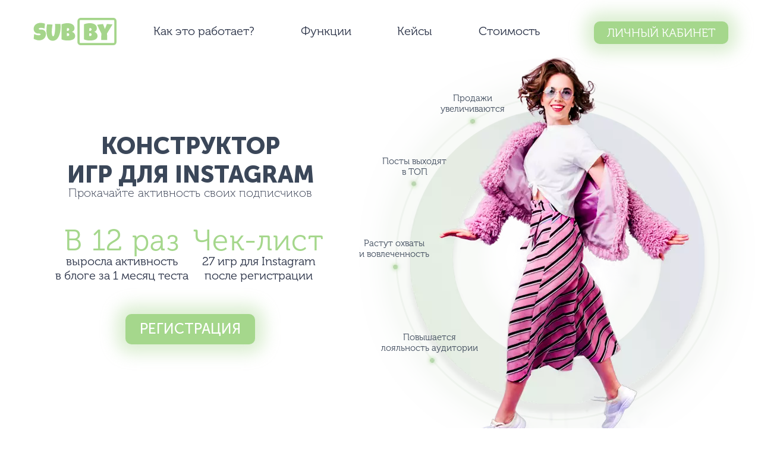

--- FILE ---
content_type: text/html; charset=UTF-8
request_url: https://sub.by//
body_size: 38845
content:
<!DOCTYPE html>
<html lang="ru">

<head>
    <meta charset="utf-8">
            <title>Конструктор игр и конкурсов для Instagram</title>
            <meta http-equiv="X-UA-Compatible" content="IE=edge">
            <meta name="keywords" content="игры и конкурсы в инстаграм, тренды инстаграм 2023, геймификация инстаграм, повысить вовлеченность и охваты, вовлечение подписчиков">
        <meta name="description" content="Крупнейший сервис геймификации. Тренд 2023 года. Идеальный инструмент для повышения вовлеченности и охватов вашего блога. Более 100 отзывов.">
        <meta name="viewport" content="width=device-width, initial-scale=1.0">
    <meta name="format-detection" content="telephone=no">
    <meta name="yandex-verification" content="b6f7fb091d148431" />
    <meta name="google-site-verification" content="78KkqPIjZJyQj37XCDp70f9bGldTdYKMHMiVj-D_SwA" />
            <link rel="shortcut icon" href="favicon.ico" type="image/ico">
            <!--[if IE]> <script src="https://cdnjs.cloudflare.com/ajax/libs/html5shiv/3.7.3/html5shiv.min.js"></script> <script src="https://cdnjs.cloudflare.com/ajax/libs/respond.js/1.4.2/respond.min.js"></script> <![endif]-->
    <link href="https://sub.by/lending/css/libs.min.css" rel="stylesheet" type="text/css">
            <link href="https://sub.by/lending/css/landing.sub.style.css" rel="stylesheet" type="text/css">
                    <meta name="theme-color" content="#a5d58b">
        </head>

<body>
    <div class="main-page">
        <!--  Шапка  -->
        <header class="header">
            <div class="container">
                <div class="header__row">
                    <div class="header__toggle">
                        <button class="toggle">
                <svg role="img">
                  <use xlink:href="lending/img/svg/sprite.svg#menu-button"></use>
                </svg>
              </button>
                    </div>
                    <div class="header__logo">
                        <div class="logo"><img class="logo__img" src="lending/img/sub/logo.svg" alt="Sub"></div>
                    </div>
                    <div class="header__center">
                        <!--  Навигация  -->
                        <nav class="nav" id="top-menu">
                            <button class="nav__close">
                  <svg role="img">
                    <use xlink:href="lending/img/svg/sprite.svg#close"></use>
                  </svg>
                </button>
                            <ul class="nav__menu">
                                <li class="nav__item"><a class="nav__link" href="#troubles">Как это работает?</a></li>
                                <li class="nav__item"><a class="nav__link" href="#details">Функции</a></li>
                                <li class="nav__item"><a class="nav__link" href="#keyses">Кейсы</a></li>
                                <li class="nav__item"><a class="nav__link" href="#calc">Стоимость</a></li>
                            </ul>
                        </nav>
                        <!--  /Навигация  -->
                    </div>
                    <div class="header__right"><a class="btn1 header__link-1" href="https://sub.by/panel">Личный кабинет</a><a class="btn1 header__link-2" href="https://sub.by/panel">Войти</a></div>
                </div>
            </div>
        </header>
        <!--  /Шапка  -->
        <!--  Первый экран  -->
        <section class="top">
            <div class="container">
                <div class="top__wrap">
                                            <h1 class="desc-1">Конструктор<br>игр для INSTAGRAM</h1>
                                                            <h3 class="desc-3">Прокачайте активность своих подписчиков</h3>
                    <div class="top__pic">
                        <picture>
                            <source srcset="lending/img/sub/pic-1.webp" type="image/webp">
                            <source srcset="lending/img/sub/pic-1.png" type="image/png">
                            <img class="lazy" src="lending/img/sub/pic-1.png" alt="">
                        </picture>
                        <ul class="top__list">
                            <li>Продажи <br>увеличиваются</li>
                            <li>Посты выходят <br>в ТОП</li>
                            <li>Растут охваты<br>и вовлеченность</li>
                            <li>Повышается<br>лояльность аудитории</li>
                        </ul>
                        <div class="top__video" style="display:none">
                            <div class="top__video-title">ВСЯ СУТЬ<br>ЗА 2 МИНУТЫ</div><a class="btn-video top__video-btn" href="http://www.youtube.com/watch?v=7HKoqNJtMTQ"><span></span></a>
                        </div>
                    </div>
                                            <div class="top__headers">
                            <div class="top__header"><span>В 12 раз</span>выросла активность<br>в блоге за 1 месяц теста</div>
                            <div class="top__header"><span>Чек-лист</span>27 игр для Instagram<br>после регистрации</div>
                        </div>
                        <div>
                            <picture>
                                <source srcset="/lending/img/sub/checklist.webp" type="image/webp">
                                <source srcset="/lending/img/sub/checklist.png" type="image/png">
                                <img class="check-list" src="/lending/img/sub/checklist.png" alt="">
                            </picture>
                        </div>
                                                            <div class="top__btns"><a class="btn2 top__btn" id="registrationButton">РЕГИСТРАЦИЯ</a></div>
                </div>
            </div>
        </section>
        <!--  /Первый экран  -->
        <!--  Как с этим бороться?  -->
        <section class="troubles" id="troubles">
            <div class="container">
                <div class="troubles__pic">
                    <picture>
                        <source srcset="/lending/img/sub/pic-2.webp" type="image/webp">
                        <source srcset="/lending/img/sub/pic-2.png" type="image/png">
                        <img class="lazy" src="/lending/img/sub/pic-2.png" alt="">
                    </picture>
                    <h2 class="troubles__title">Как с этим бороться?</h2>
                    <ul class="troubles__list">
                        <li>Реклама не работает</li>
                        <li>Подписчики не проявляют активность</li>
                        <li>Упали охваты</li>
                        <li>Заказов мало</li>
                        <li>Посты не <span class="d-ib">выходят в ТОП</span></li>
                    </ul>
                </div>
                <div id="slider-troubles">
                    <div class="troubles__cards-mob">
                        <div class="troubles__card">
                            <div class="troubles__icon">
                                <svg role="img">
                    <use xlink:href="lending/img/svg/sprite.svg#conversation"></use>
                  </svg>
                            </div>
                            <div class="troubles__header">Чаты активности</div>
                            <div class="troubles__text">
                                <p>Вы сутки напролёт должны оставлять комментарии, а также лайкать посты чужих людей, чтобы они ответили Вам взаимностью. </p>
                                <p>При этом инстаграм плохо относится к профилям, в которых активность проявляют люди, не являющиеся вашими подписчиками!</p>
                            </div>
                        </div>
                        <div class="troubles__card">
                            <div class="troubles__icon">
                                <svg role="img">
                    <use xlink:href="lending/img/svg/sprite.svg#danger"></use>
                  </svg>
                            </div>
                            <div class="troubles__header">Опасные накрутки</div>
                            <div class="troubles__text">
                                <p>С ноября 2018 года Instagram начал удалять накрученные лайки, комментарии и подписчиков. </p>
                                <p>Если Вам повезет, и Вы не лишитесь аккаунта из-за подобных действий, то про охваты и вовлеченность точно можно забыть!</p>
                            </div>
                        </div>
                        <div class="troubles__card">
                            <div class="troubles__icon">
                                <svg role="img">
                    <use xlink:href="lending/img/svg/sprite.svg#comment"></use>
                  </svg>
                            </div>
                            <div class="troubles__header">Биржи комментариев</div>
                            <div class="troubles__text">
                                <p>Здесь нужно написать текст комментариев, которые Вам оставят. Профиль комментатора в 90 % случаев будет фейком.</p>
                                <p>А о поддержание дискуссии по теме поста не может быть и речи. На бирже Вы платите за каждое действие!</p>
                            </div>
                        </div>
                    </div>
                </div>
                <div class="troubles__subtitle"> <span>ЭТО НЕ ВЫХОД</span></div>
            </div>
        </section>
        <!--  /Как с этим бороться?  -->
        <!--  Инструкция  -->
        <section class="instruction" id="instruction">
            <div class="container">
                <div class="instruction__wrap">
                    <div class="instruction__head">
                        <div class="instruction__header">
                            <h2 class="instruction__title">ПОЭТОМУ МЫ СОЗДАЛИ <span>КОНСТРУКТОР </span><small>ИГР ДЛЯ INSTAGRAM</small></h2>
                            <h5 class="instruction__subtitle">ПОСМОТРИТЕ, <small>КАК ОН РАБОТАЕТ</small></h5>
                        </div>
                        <div class="instruction__pic">
                            <picture>
                                <source srcset="/lending/img/sub/pic-3.webp" type="image/webp">
                                <source srcset="/lending/img/sub/pic-3.png" type="image/png">
                                <img class="lazy" src="/lending/img/sub/pic-3.png" alt="">
                            </picture>
                        </div>
                    </div>
                    <div class="instruction__body">
                        <div class="instruction__slider-wrap" id="slider-instruction">
                            <div class="instruction__slider">
                                <div>
                                    <div class="instruction__slide">
                                        <h6>ИНСТРУКЦИЯ</h6>
                                                                                    <p>За каждый лайк и комментарий на ваших постах подписчики получают баллы:</p>
                                            <p><strong>1 лайк = <span class="color_green">1</span> балл</strong><br><strong>1 комментарий = <span class="color_green">2</span> балла</strong></p>
                                                                                                                        <p>Затем все баллы автоматически подсчитываются нашим сервисом и выводятся в понятной табличке:</p>
                                        <table>
                                            <thead>
                                                <tr>
                                                    <th>ПОДПИСЧИК</th>
                                                                                                            <th>ЛАЙКИ</th>
                                                                                                        <th>КОММЕНТАРИИ</th>
                                                    <th>БАЛЛЫ</th>
                                                </tr>
                                            </thead>
                                            <tbody>
                                                <tr>
                                                    <td>crazy_lady</td>
                                                                                                            <td>16</td>
                                                                                                        <td>68</td>
                                                    <td>152</td>
                                                </tr>
                                                <tr>
                                                    <td>spy83</td>
                                                                                                            <td>13</td>
                                                                                                        <td>52</td>
                                                    <td>117</td>
                                                </tr>
                                                <tr>
                                                    <td>darya_24</td>
                                                                                                            <td>5</td>
                                                                                                        <td>14</td>
                                                                                                            <td>33</td>
                                                                                                                                                        </tr>
                                            </tbody>
                                        </table>
                                    </div>
                                </div>
                                <div>
                                    <div class="instruction__slide">
                                        <h6>УСЛОВИЯ</h6>
                                        <p>После выставления настроек Вы публикуете пост с условиями игры:</p>
                                        <p>
                                                                                            <a class="instruction__link-popup" href="lending/img/sub/keyses/1/post.jpg">
                                                    <picture>
                                                        <source srcset="/lending/img/sub/instruction/woman.webp" type="image/webp">
                                                        <source srcset="/lending/img/sub/instruction/woman.png" type="image/png">
                                                        <img src="/lending/img/sub/instruction/woman.png" alt="">
                                                    </picture>
                                                </a>
                                                <a class="instruction__link-popup" href="lending/img/sub/instruction/man-popup.jpg">
                                                    <picture>
                                                        <source srcset="/lending/img/sub/instruction/man.webp" type="image/webp">
                                                        <source srcset="/lending/img/sub/instruction/man.png" type="image/png">
                                                        <img src="/lending/img/sub/instruction/man.png" alt="">
                                                    </picture>
                                                </a>
                                                                                    </p>
                                        <p>И делаете репост в Stories</p>
                                        <div class="instruction__arrow-1">
                                            <picture>
                                                <source srcset="/lending/img/sub/instruction/stories-1.webp" type="image/webp">
                                                <source srcset="/lending/img/sub/instruction/stories-1.png" type="image/png">
                                                <img src="/lending/img/sub/instruction/stories-1.png" alt="">
                                            </picture>
                                        </div>
                                    </div>
                                </div>
                                <div>
                                    <div class="instruction__slide">
                                        <h6>ССЫЛКА НА ТАБЛИЧКУ</h6>
                                        <p>Закрепляете ссылку на табличку в Stories (более 10.000 подписчиков)</p>
                                        <picture>
                                            <source srcset="/lending/img/sub/instruction/stories-2.webp" type="image/webp">
                                            <source srcset="/lending/img/sub/instruction/stories-2.png" type="image/png">
                                            <img src="/lending/img/sub/instruction/stories-2.png" alt="">
                                        </picture>
                                        <p>или в шапке профиля</p>
                                        <picture>
                                            <source srcset="/lending/img/sub/instruction/stories-3.webp" type="image/webp">
                                            <source srcset="/lending/img/sub/instruction/stories-3.png" type="image/png">
                                            <img src="/lending/img/sub/instruction/stories-3.png" alt="">
                                        </picture>
                                        <p>Таким образом люди смогут узнать свои баллы в 1 клик</p>
                                        <picture>
                                            <source srcset="/lending/img/sub/instruction/stories-4.webp" type="image/webp">
                                            <source srcset="/lending/img/sub/instruction/stories-4.png" type="image/png">
                                            <img src="/lending/img/sub/instruction/stories-4.png" alt="">
                                        </picture>
                                    </div>
                                </div>
                            </div>
                            <div class="ta-c"><a class="btn2 instruction__next" role="button">Далее</a></div>
                        </div>
                    </div>
                </div>
            </div>
        </section>
        <!--  /Инструкция  -->
        <!--  КРАТКИЙ ОБЗОР  -->
        <section class="details" id="details">
            <div class="container">
                <h2 class="details__header">КРАТКИЙ ОБЗОР <small><span class="color_green">ДЕТАЛЕЙ</span> КОНСТРУКТОРА</small></h2>
                <div class="details__subheader"><span>можно листать влево</span></div>
                <div id="slider-details">
                    <div class="details__wrap">
                        <div class="details__item details__item-0">
                            <div class="details__item-in">
                                                                    <div class="details__pic md-hidden">
                                        <picture>
                                            <source srcset="/lending/img/sub/likes.webp" type="image/webp">
                                            <source srcset="/lending/img/sub/likes.png" type="image/png">
                                            <img class="lazy" src="/lending/img/sub/likes.png" alt="">
                                        </picture>
                                    </div>
                                    <div class="details__title"><span>НАЧИСЛЕНИЕ БАЛЛОВ</span>ЗА ЛАЙКИ И КОММЕНТАРИИ</div>
                                    <p>Вы сами определяете, сколько баллов начислять за лайки и комментарии. А наша система уже автоматически ведет подсчёт по вашим настройкам.</p>
                                                                                            </div>
                        </div>
                        <div class="details__item details__item-1">
                            <div class="details__pic">
                                <picture>
                                    <source srcset="/lending/img/sub/advant/1.webp" type="image/webp">
                                    <source srcset="/lending/img/sub/advant/1.png" type="image/png">
                                    <img class="lazy" src="/lending/img/sub/advant/1.png" alt="">
                                </picture>
                            </div>
                            <div class="details__title">ЗАЩИТА ОТ СПАМА</div>
                            <p>Можно выставить максимум комментариев от 1 человека на пост. Например, 5. Значит, что за 6 и последующие комментарии, баллы начислены не будут.</p>
                        </div>
                        <div class="details__item details__item-2">
                            <div class="details__pic">
                                <picture>
                                    <source srcset="/lending/img/sub/advant/2.webp" type="image/webp">
                                    <source srcset="/lending/img/sub/advant/2.png" type="image/png">
                                    <img class="lazy" src="/lending/img/sub/advant/2.png" alt="">
                                </picture>
                            </div>
                            <div class="details__title">ЗАЩИТА ОТ ХИТРОСТИ</div>
                            <p>Ограничьте посты, на которых можно проявлять активность. К примеру, на последних 3-х. Значит за более старые записи баллы начисляться не будут.</p>
                        </div>
                        <div class="details__item details__item-3">
                            <div class="details__pic">
                                <picture>
                                    <source srcset="/lending/img/sub/advant/3.webp" type="image/webp">
                                    <source srcset="/lending/img/sub/advant/3.png" type="image/png">
                                    <img class="lazy" src="/lending/img/sub/advant/3.png" alt="">
                                </picture>
                            </div>
                            <div class="details__title">ЗАЩИТА ОТ ЛЕНИ</div>
                            <p>Установите минимальное количество слов в комментарии. К примеру, 4 слова. И все бессмысленные комментарии (менее 4 слов) сразу можно будет отсечь.</p>
                        </div>
                        <div class="details__item details__item-4">
                            <div class="details__pic">
                                <picture>
                                    <source srcset="/lending/img/sub/advant/4.webp" type="image/webp">
                                    <source srcset="/lending/img/sub/advant/4.png" type="image/png">
                                    <img class="lazy" src="/lending/img/sub/advant/4.png" alt="">
                                </picture>
                            </div>
                            <div class="details__title">ТАБЛИЦА ЛИДЕРОВ</div>
                            <p>ТОП 100 самых активных участников. Блогер может легко определить победителей игр. А подписчики - узнать баллы своих “врагов” и попытаться обойти их.</p>
                        </div>
                        <div class="details__item details__item-5">
                            <div class="details__pic">
                                <picture>
                                    <source srcset="/lending/img/sub/advant/5.webp" type="image/webp">
                                    <source srcset="/lending/img/sub/advant/5.png" type="image/png">
                                    <img class="lazy" src="/lending/img/sub/advant/5.png" alt="">
                                </picture>
                            </div>
                            <div class="details__title">БАЛЛЫ В STORIES</div>
                            <p>Блогер может добавить или отнять баллы у любого участника. Это открывает большие возможности розыгрыша баллов. Например, в Stories или прямых эфирах.</p>
                        </div>
                        <div class="details__item details__item-6">
                            <div class="details__pic">
                                <picture>
                                    <source srcset="/lending/img/sub/advant/6.webp" type="image/webp">
                                    <source srcset="/lending/img/sub/advant/6.png" type="image/png">
                                    <img class="lazy" src="/lending/img/sub/advant/6.png" alt="">
                                </picture>
                            </div>
                            <div class="details__title">УМНЫЙ ПОИСК</div>
                            <p>В табличке подписчик может быстро найти себя по логину из Instagram. Человек просто начнёт вводить свой ник, а поиск уже предложит варианты.</p>
                        </div>
                    </div>
                </div>
            </div>
        </section>
        <!--  /КРАТКИЙ ОБЗОР  -->
        <!--  ВЫГОДЫ  -->
        <section class="pluses" id="pluses">
            <div class="container">
                <div class="pluses__wrap">
                    <div class="pluses__left">
                        <div class="pluses__title">ВЫГОДЫ ПОДПИСЧИКОВ</div>
                        <ul class="pluses__list">
                            <li>
                                <svg role="img">
                    <use xlink:href="lending/img/svg/sprite.svg#check"></use>
                  </svg>
                                            Лайки и комментарии уже можно превратить в призы
                                                                    </li>
                            <li>
                                <svg role="img">
                    <use xlink:href="lending/img/svg/sprite.svg#check"></use>
                  </svg>Победят не случайные люди, а самые усердные
                            </li>
                            <li>
                                <svg role="img">
                    <use xlink:href="lending/img/svg/sprite.svg#check"></use>
                  </svg>Бесплатные действия теперь награждаются
                            </li>
                            <li>
                                <svg role="img">
                    <use xlink:href="lending/img/svg/sprite.svg#check"></use>
                  </svg>За баллы можно получить подарок/скидку
                            </li>
                            <li>
                                <svg role="img">
                    <use xlink:href="lending/img/svg/sprite.svg#check"></use>
                  </svg>Баллы не сгорают, а накапливаются
                            </li>
                            <li>
                                <svg role="img">
                    <use xlink:href="lending/img/svg/sprite.svg#check"></use>
                  </svg>Проверить счёт можно за 1 клик
                            </li>
                            <li>
                                <svg role="img">
                    <use xlink:href="lending/img/svg/sprite.svg#check"></use>
                  </svg>Возможность проявить себя
                            </li>
                        </ul>
                    </div>
                    <div class="pluses__climber"></div>
                    <div class="pluses__right">
                        <div class="pluses__title">КАКИЕ ВЫГОДЫ БЛОГЕРА</div>
                        <ul class="pluses__list">
                            <li>
                                <svg role="img">
                    <use xlink:href="lending/img/svg/sprite.svg#check"></use>
                  </svg>Десятки вариантов новых конкурсов и активностей
                            </li>
                            <li>
                                <svg role="img">
                    <use xlink:href="lending/img/svg/sprite.svg#check"></use>
                  </svg>Посты начнут попадать в ТОП по хэштэгам и ГЕО
                            </li>
                            <li>
                                <svg role="img">
                    <use xlink:href="lending/img/svg/sprite.svg#check"></use>
                  </svg>Баллы можно использовать, как валюту аккаунта
                            </li>
                            <li>
                                <svg role="img">
                    <use xlink:href="lending/img/svg/sprite.svg#check"></use>
                  </svg>Розыгрыш баллов в Stories = Рост просмотров
                            </li>
                            <li>
                                <svg role="img">
                    <use xlink:href="lending/img/svg/sprite.svg#check"></use>
                  </svg>Повышение лояльности к блогеру/бренду
                            </li>
                            <li>
                                <svg role="img">
                    <use xlink:href="lending/img/svg/sprite.svg#check"></use>
                  </svg>Увеличение спроса на продукты/услуги
                            </li>
                            <li>
                                <svg role="img">
                    <use xlink:href="lending/img/svg/sprite.svg#check"></use>
                  </svg>Рост вовлеченности и охватов
                            </li>
                        </ul>
                    </div>
                </div>
            </div>
        </section>
        <!--  /ВЫГОДЫ  -->
        <!--  ТАБЫ  -->
                    <div id="cases1"></div>
            <div id="cases2"></div>
                <section class="tabs" id="keyses">
            <div class="container">
                <div class="tabs__wrap" id="tabs">
                    <ul class="tabs__nav">
                                                    <li class="tabs__nav-item"><a class="tabs__nav-link" href="#tab-1" id="casesRef">КЕЙСЫ</a></li>
                                                <li class="tabs__nav-item"><a class="tabs__nav-link" href="#tab-2">12 ИДЕЙ ДЛЯ ИГР</a></li>
                    </ul>
                                            <div class="tabs__tab" id="tab-1">
                            <div class="keyses" id="slider-keyses">
                                <!--  КЕЙС 1  -->
                                <div>
                                    <div class="keyses__slide">
                                        <div class="keyses__media">
                                            <a class="keyses__post" href="lending/img/sub/keyses/1/post.jpg">
                                                <picture>
                                                    <source srcset="/lending/img/sub/keyses/1/main.webp" type="image/webp">
                                                    <source srcset="/lending/img/sub/keyses/1/main.png" type="image/png">
                                                    <img src="/lending/img/sub/keyses/1/main.png" alt="">
                                                </picture>
                                            </a>
                                            <div class="keyses__box-1">
                                                <div class="keyses__thumbs">
                                                    <a class="keyses__thumb" href="lending/img/sub/keyses/1/1.jpg">
                                                        <picture>
                                                            <source srcset="/lending/img/sub/keyses/1/1_small.webp" type="image/webp">
                                                            <source srcset="/lending/img/sub/keyses/1/1.png" type="image/png">
                                                            <img src="/lending/img/sub/keyses/1/1.png" alt="">
                                                        </picture>
                                                    </a>
                                                    <a class="keyses__thumb" href="lending/img/sub/keyses/1/2.jpg">
                                                        <picture>
                                                            <source srcset="/lending/img/sub/keyses/1/2_small.webp" type="image/webp">
                                                            <source srcset="/lending/img/sub/keyses/1/2.png" type="image/png">
                                                            <img src="/lending/img/sub/keyses/1/2.png" alt="">
                                                        </picture>
                                                    </a>
                                                    <a class="keyses__thumb" href="lending/img/sub/keyses/1/3.jpg">
                                                        <picture>
                                                            <source srcset="/lending/img/sub/keyses/1/3_small.webp" type="image/webp">
                                                            <source srcset="/lending/img/sub/keyses/1/3.png" type="image/png">
                                                            <img src="/lending/img/sub/keyses/1/3.png" alt="">
                                                        </picture>
                                                    </a>
                                                </div>
                                                <div class="keyses__header">Все подробности кейса</div>
                                                <a class="keyses__video" style="display:none" href="http://www.youtube.com/watch?v=7HKoqNJtMTQ">
                                                    <picture>
                                                        <source srcset="/lending/img/sub/keyses/1/preview.webp" type="image/webp">
                                                        <source srcset="/lending/img/sub/keyses/1/preview.png" type="image/png">
                                                        <img src="/lending/img/sub/keyses/1/preview.png" alt="">
                                                    </picture>
                                                    <span class="btn-video keyses__video-btn" href="#"><span></span></span>
                                                </a>
                                            </div>
                                        </div>
                                        <div class="keyses__desc">
                                            <p><strong>Аккаунт</strong>: medvedeva_inga (17.000 подписчиков)</p>
                                            <p><strong>Что было ДО: </strong><br>- Средняя активность: 7-12 комментариев на пост<br>- На Stories практически не отвечали<br>- Посты не попадали в ТОП</p>
                                            <p><strong>Какие стояли задачи:</strong></p>
                                            <ul>
                                                <li>Расшевелить аудиторию</li>
                                                <li>Повысить её лояльность и доверие</li>
                                                <li>Увеличить охваты и вовлеченность</li>
                                                <li>А как следствие количество комментариев</li>
                                                <li>Повысить интерес к HR-курсу Инги</li>
                                                <li>Вывести посты в ТОП по хэштэгам</li>
                                            </ul>
                                            <p><strong>Что было сделано ПЕРЕД экспериментом:</strong></p>
                                            <ul>
                                                <li>Опубликован пост с условиями игры</li>
                                                <li>А также Stories со ссылкой на таблицу участников</li>
                                                <li>В качестве награды – Курс, Книги и Личная встреча</li>
                                            </ul>
                                            <p><strong>ВО ВРЕМЯ эксперимента:</strong></p>
                                            <ul>
                                                <li>Розыгрыш баллов в Stories</li>
                                                <li>Геймификация в Прямых Эфирах</li>
                                                <li>Публикация качественных и интересных постов</li>
                                                <li>Призывы к обсуждению </li>
                                                <li>Ответы на каждый комментарий</li>
                                                <li>Поощрение интересных комментариев баллами</li>
                                            </ul>
                                            <p><strong>ИТОГИ:</strong></p>
                                            <ul>
                                                <li>В эксперименте приняло участие 4847 человек</li>
                                                <li>Повысилась не только вовлеченность, но и лояльность. </li>
                                                <li>Среднее количество комментариев: 140-150</li>
                                                <li>Об HR-курсе узнали практически все подписчики</li>
                                                <li>А некоторые приобрели его, не дожидаясь окончания игры</li>
                                            </ul>
                                        </div>
                                    </div>
                                </div>
                                <!--  /КЕЙС 1  -->
                                <!--  КЕЙС 2  -->
                                <div>
                                    <div class="keyses__slide">
                                        <div class="keyses__media">
                                            <a class="keyses__post" href="lending/img/sub/keyses/2/post.jpg">
                                                <picture>
                                                    <source srcset="/lending/img/sub/keyses/2/main.webp" type="image/webp">
                                                    <source srcset="/lending/img/sub/keyses/2/main.jpg" type="image/jpeg">
                                                    <img src="/lending/img/sub/keyses/2/main.jpg" alt="">
                                                </picture>
                                            </a>
                                        </div>
                                        <div class="keyses__desc">
                                            <p><strong>Аккаунт</strong>: zoobazar_by</p>
                                            <p><strong>Что было ДО: </strong><br>- Подписчиков: 13.000<br>- Комментариев: 10 на пост<br>- Лайков: 200 на пост<br>- Stories: отсутствие реакций аудитории</p>
                                            <p><strong>Какие стояли ЗАДАЧИ:</strong></p>
                                            <ul>
                                                <li>Повысить активность аудитории</li>
                                                <li>Поднять её лояльность и доверие</li>
                                                <li>Увеличить интерес к бренду</li>
                                                <li>И как следствие – продажи товаров</li>
                                            </ul>
                                            <p><strong>Какие были УСЛОВИЯ ИГРЫ:</strong></p>
                                            <p><strong>Механика игры: “Самые активные”:</strong></p>
                                            <ul>
                                                <li>Лайк: 1 балл</li>
                                                <li>Комментарий: 2 балла</li>
                                                <li>Минимум: от 5 слов</li>
                                                <li>Максимум: 10 комментариев от 1 человека под постом</li>
                                                <li>Подсчёт: по 5 последним постам</li>
                                                <li>Длительность: 1 месяц</li>
                                                <li>Перезапуск: каждый месяц</li>
                                            </ul>
                                            <p><strong>ДОПОЛНИТЕЛЬНЫЕ условия:</strong></p>
                                            <ul>
                                                <li>Баллы за самый креативный комментарий</li>
                                                <li>Баллы за правильный ответ на загадки в Stories</li>
                                                <li>Баллы за видео с товарами из магазина</li>
                                                <li>Баллы за отзывы о ZOObazar</li>
                                                <li>Баллы обнуляются после розыгрыша призов</li>
                                            </ul>
                                            <p><strong>Какие ПОДАРКИ:</strong></p>
                                            <ul>
                                                <li>1 место: Питомец победителя – лицо ZOObazar на следующий месяц</li>
                                                <li>Случайное место в ТОП 20: Персональный набор лакомств и игрушек для питомца</li>
                                            </ul>
                                            <p><strong>ВО ВРЕМЯ эксперимента:</strong></p>
                                            <ul>
                                                <li>Розыгрыш баллов в Stories</li>
                                                <li>Ответы на каждый комментарий</li>
                                                <li>Таргетированная реклама на конкурсный пост</li>
                                            </ul>
                                            <p><strong>ИТОГИ:</strong></p>
                                            <ul>
                                                <li>Август 2019:</li>
                                                <li>Среднее количество лайков: 410</li>
                                                <li>Среднее количество комментариев: 100</li>
                                                <li>Активность осталась на всех новых постах</li>
                                                <li>Пользователи заинтересованы в продукции магазина</li>
                                                <li>Повысилось количество отзывов о магазине</li>
                                                <li>Выросла репутация магазина в Instagram и на независимых площадках отзывов</li>
                                            </ul>
                                            <p><strong>Комментарий SUB.BY:</strong></p>
                                            <ul>
                                                <li>Советуем увеличивать количество призовых мест до 5-6, чтобы победителей было больше, а новобранцам» также было интересно участвовать</li>
                                                <li>Вводить в игру программу лояльности, механику: “Скидочная система” и “Собственная валюта”</li>
                                            </ul>
                                            <p><strong>Комментарий ZOObazar:</strong></p>
                                            <ul>
                                                <li>Очень довольны сервисом! Не нужно долго придумывать идеальные условия для игр, лучше быстро запустить игру с простыми условиями, через месяц доработать недостатки и сделать перезапуск, опираясь на полученный опыт!</li>
                                            </ul>
                                        </div>
                                    </div>
                                </div>
                                <!--  /КЕЙС 2  -->
                            </div>
                        </div>
                                        <div class="tabs__tab" id="tab-2">
                        <div class="games" id="games">
                            <div class="games__step games__step-1">
                                <div class="games__row">
                                    <a class="games__item" href="#game-1">
                                        <p>СОБСТВЕННАЯ<br>ВАЛЮТА</p>
                                    </a>
                                    <a class="games__item" href="#game-2">
                                        <p>САМЫЕ<br>АКТИВНЫЕ</p>
                                    </a>
                                    <a class="games__item" href="#game-3">
                                        <p>СКИДОЧНАЯ<br>СИСТЕМА</p>
                                    </a>
                                    <a class="games__item" href="#game-4">
                                        <p>ИЗ КАКОГО<br>ФИЛЬМА КАДР?</p>
                                    </a>
                                    <a class="games__item" href="#game-5">
                                        <p>ЧТО РЕКЛАМИРУЕТ<br>ИЗОБРАЖЕНИЕ?</p>
                                    </a>
                                    <a class="games__item" href="#game-6">
                                        <p>НАЙДИТЕ<br>ОТЛИЧИЯ</p>
                                    </a>
                                    <a class="games__item" href="#game-7">
                                        <p>СКОЛЬКО РАЗ<br>Я...</p>
                                    </a>
                                    <a class="games__item" href="#game-8">
                                        <p>СОБЕРИТЕ<br>ПАЗЛ</p>
                                    </a>
                                    <a class="games__item" href="#game-9">
                                        <p>САДИСЬ, 5</p>
                                    </a>
                                    <a class="games__item" href="#game-10">
                                        <p>БАЛЛЫ<br>ЗА ОБЗОР</p>
                                    </a>
                                    <a class="games__item" href="#game-11">
                                        <p>БАЛЛЫ<br>ЗА ОТЗЫВ</p>
                                    </a>
                                    <a class="games__item" href="#game-12">
                                        <p>ХОЧУ ИСТОРИЮ,<br>РАССКАЖИ :)</p>
                                    </a>
                                </div>
                            </div>
                            <div class="games__game" id="game-1">
                                <button class="btn3 games__back" type="button">Назад</button>
                                <h6>Конкурс: <strong>СОБСТВЕННАЯ ВАЛЮТА</strong></h6>
                                <h6>Срок конкурса:</h6>
                                <ul>
                                    <li><span>Продолжительность конкурса не ограничена</span></li>
                                </ul>
                                <h6>В чём суть:</h6>
                                <ul>
                                    <li><span>Вы назначаете в своём Instagram собственную валюту (баллы)</span></li>
                                    <li><span>Затем указываете стоимость Ваших услуг/товаров в новой валюте</span></li>
                                    <li><span>Например:</span></li>
                                    <ul style="margin: 0px">
                                        <li><span>50 баллов &ndash; чек лист/набор пресестов/небольшая скидка</span></li>
                                        <li><span>500 баллов &ndash; скидка 10%-20% на курс/товар/услугу</span></li>
                                        <li><span>1000 баллов - личная консультация/товар бесплатно</span></li>
                                    </ul>
                                    <li><span>Чтобы её заработать, нужно
                                                                                    лайкать и
                                                                                комментировать Ваши посты</span></li>
                                    <li><span>Баллы подписчики могут проверить в табличке</span></li>
                                    <li><span>Ссылка на табличку закрепляется в Stories или в шапке</span></li>
                                    <li><span>Табличка постоянно обновляется</span></li>
                                </ul>
                                <h6>Достоинства:</h6>
                                <ul>
                                    <li><span>Никакого рандома</span></li>
                                    <li><span>Накопительная система</span></li>
                                    <li><span>Можно проводить ежемесячно</span></li>
                                    <li><span>Победа зависит только от самих участников</span></li>
                                    <li><span>Постоянный интерес подписчиков к новым постам</span></li>
                                </ul>
                                <h6>Нюансы:</h6>
                                <ul>
                                    <li><span>Чтобы подписчики не разорили блогера, советуем выставлять дорогие или материальные призы в ограниченно кол-ве. Например, подарков за 1000 баллов только 2. И заберёт их 2 человека, которые первые достигнут заветной тысячи</span></li>
                                    <li><span>Обязательно продумайте, сколько баллов давать за
                                                                                    лайки и
                                                                                комментарии и прочие активности. Чтобы баллы на дорогостоящие подарки копились относительно долго, а на небольшие зарабатывались быстро. И всем было интересно участвовать</span></li>
                                    <li><span>Старайтесь не выставлять денежные призы, а подбирайте такие подарки, чтобы возрастал интерес к вашему блогу/продукту/услуге</span></li>
                                </ul>
                                <p></p>
                                <h6>Примеры шаблонов смотрите в разделе «Вопросы и ответы (FAQ)» в личном кабинете</h6>
                            </div>
                            <div class="games__game" id="game-2">
                                <button class="btn3 games__back" type="button">Назад</button>
                                <h6>Конкурс: <strong>САМЫЕ АКТИВНЫЕ</strong></h6>
                                <p><span>(Идеально для первой пробной игры)</span></p>
                                <p><br></p>
                                <h6>Срок конкурса: </h6>
                                <ul>
                                    <li>От 1 дня до 1 месяца</li>
                                </ul>
                                <h6>В чём суть:</h6>
                                <ul>
                                    <li><span>За комментарии и
                                                                                    лайки
                                                                                                                        подписчикам начисляются баллы</span></li>
                                    <li><span>Победитель тот, у кого в конце конкурса больше всех баллов</span></li>
                                    <li><span>Баллы подписчики могут проверить в табличке</span></li>
                                    <li><span>Ссылка на табличку закрепляется в Stories или в шапке</span></li>
                                    <li><span>Табличка постоянно обновляется</span></li>
                                    <li><i><span>Призы привязываются к местам, а не к баллам</span></i></li>
                                    <li><span>Может быть от 1 до 100 призовых мест</span></li>
                                </ul>
                                <h6>Достоинства:</h6>
                                <ul>
                                    <li><span>Никакого рандома</span></li>
                                    <li><span>Можно проводить ежемесячно</span></li>
                                    <li><span>Победа зависит только от самих участников</span></li>
                                    <li><span>Постоянный интерес подписчиков к новым постам</span></li>
                                </ul>
                                <p></p>
                                <h6>Примеры шаблонов смотрите в разделе «Вопросы и ответы (FAQ)» в личном кабинете</h6>
                            </div>
                            <div class="games__game" id="game-3">
                                <button class="btn3 games__back" type="button">Назад</button>
                                <h6>Конкурс: <strong>СКИДОЧНАЯ СИСТЕМА</strong></h6>
                                <h6>Срок конкурса:</h6>
                                <ul>
                                    <li><span>От 1 дня до бесконечности</span></li>
                                    <li><span>В чём суть:</span></li>
                                    <li><span>Лучшая система для повышения продаж</span></li>
                                    <li><span>За комментарии и
                                                                                    лайки
                                                                                                                        подписчикам начисляются баллы</span></li>
                                    <li><span>Определенное количество баллов &ndash; определенная скидка</span></li>
                                    <li><span>Например:</span></li>
                                    <ul style="margin: 0px">
                                        <li><span>50 баллов &ndash; 3%</span></li>
                                        <li><span>250 баллов &ndash; 10%</span></li>
                                        <li><span>500 баллов &ndash; 20%</span></li>
                                    </ul>
                                    <li><span>Баллы обнуляются каждый месяц и на следующий не переносятся</span></li>
                                    <li><span>После использования скидки баллы у человека обнуляются</span></li>
                                    <li><span>Скидкой можно воспользоваться 1 раз в месяц</span></li>
                                    <li><span>Скидку необходимо использовать до конца месяца</span></li>
                                </ul>
                                <h6>Достоинства:</h6>
                                <ul>
                                    <li><span>Максимальный интерес к товарам блогера/магазина</span></li>
                                    <li><span>Никаких дополнительных затрат на подарки</span></li>
                                </ul>
                                <h6>Нюансы:</h6>
                                <ul>
                                    <li><span>Продумать систему поощрений. Чтобы баллы собирались не очень долго и было интересно участвовать</span></li>
                                    <li><span>Вы должны быть уверены, что предлагаемая скидка будет интересна подписчикам</span></li>
                                    <li><span>Обязательно просчитайте систему поощрений таким образом, чтобы максимальную скидку можно было заработать за указанный срок, если выполнить все условия</span></li>
                                </ul>
                                <p></p>
                                <h6>Примеры шаблонов смотрите в разделе «Вопросы и ответы (FAQ)» в личном кабинете</h6>
                            </div>
                            <div class="games__game" id="game-4">
                                <button class="btn3 games__back" type="button">Назад</button>
                                <h6>Конкурс: <strong>ИЗ КАКОГО ФИЛЬМА КАДР?</strong></h6>
                                <h6>В чём суть:</h6>
                                <ul>
                                    <li><span>В Stories выкладывается кадр из фильма.</span></li>
                                    <li><span>Затем выставляется подпись: &ldquo;Первые 5 человек, которые угадают фильм, получают +5 баллов.</span></li>
                                    <li><span>После того, как победители выбраны, баллы можно начислить каждому из них в личном кабинете.</span></li>
                                </ul>
                                <h6>Достоинства:</h6>
                                <ul>
                                    <li><span>Данная механика отлично поднимает охваты и вовлеченность в Stories.</span></li>
                                    <li><span>Кино смотрят и любят все, поэтому пройти мимо будет сложно даже самым необщительным особам :)</span></li>
                                    <li><span>Не нужно добавлять баллы сотням пользователей за правильный ответ. Достаточно наградить пятерку самых быстрых игроков. Так Вы сэкономите огромное количество времени, а охваты от этого меньше не станут :)</span></li>
                                    <li><span>А помимо всех этих плюсов очень легко находить контент для игр. Буквально открыть любой фильм и сделать скриншот.</span></li>
                                </ul>
                                <h6>Нюансы:</h6>
                                <ul>
                                    <li><span>Старайтесь делать спорные кадры, чтобы на первый взгляд было не понятно, что это за фильм. Но и не переусердствуйте со сложностью.</span></li>
                                    <li><span>Также первое время можно показывать скриншоты с ответами людей. Чтобы игроки видели, что всё проходит честно и без обмана.</span></li>
                                </ul>
                            </div>
                            <div class="games__game" id="game-5">
                                <button class="btn3 games__back" type="button">Назад</button>
                                <h6>Конкурс: <strong>ЧТО РЕКЛАМИРУЕТ ИЗОБРАЖЕНИЕ?</strong></h6>
                                <h6>В чём суть:</h6>
                                <ul>
                                    <li><span>В Stories выкладывается очень необычный рекламный кадр.</span></li>
                                    <li><span>Затем выставляется подпись: &ldquo;Первые 5 человек, которые угадают что рекламирует изображения - получат +__ баллов.</span></li>
                                    <li><span>После того, как победители выбраны, баллы можно начислить каждому из них в личном кабинете.</span></li>
                                </ul>
                                <h6>Достоинства:</h6>
                                <ul>
                                    <li><span>Данная механика отлично поднимает охваты и вовлеченность в Stories.</span></li>
                                    <li><span>Мы все любим что-то новое и необычное, поэтому порой очень интересно понять в чем была задумка интернет-маркетологов.</span></li>
                                    <li><span>Не нужно добавлять баллы сотням пользователей за правильный ответ. Достаточно наградить пятерку самых быстрых игроков. Так Вы сэкономите огромное количество времени, а охваты от этого меньше не станут :)</span></li>
                                    <li><span>Контент для игр достаточно просто находить по запросам: Креативная реклама или краешком глаза подсматривать на Pintrest :)</span></li>
                                </ul>
                                <h6>Нюансы:</h6>
                                <ul>
                                    <li><span>Старайтесь делать спорные кадры, чтобы на первый взгляд было не понятно, что это за фильм. Но и не переусердствуйте со сложностью.</span></li>
                                    <li><span>Также первое время можно показывать скриншоты с ответами людей. Чтобы игроки видели, что всё проходит честно и без обмана.</span></li>
                                </ul>
                            </div>
                            <div class="games__game" id="game-6">
                                <button class="btn3 games__back" type="button">Назад</button>
                                <h6>Конкурс: <strong>НАЙДИТЕ ОТЛИЧИЯ!</strong></h6>
                                <h6>В чём суть:</h6>
                                <ul>
                                    <li><span>В Stories выкладывается 2 изображения, которые на первый взгляд совершенно одинаковые, но имеют около 5 несущественных отличий.</span></li>
                                    <li><span>Затем выставляется подпись: &ldquo;Первые 5 человек, которые найдут 5 отличий - получат +__ баллов.</span></li>
                                    <li><span>После того, как победители выбраны, баллы можно начислить каждому из них в личном кабинете.</span></li>
                                </ul>
                                <h6>Достоинства:</h6>
                                <ul>
                                    <li><span>Механика очень простая и отлично подходит для разогрева аудитории.</span></li>
                                    <li><span>Отлично, чтобы несколько отличий было сразу заметно...и подписчик был уже на &ldquo;полпути от приза&rdquo; - тогда он точно пересмотрит Ваши истории несколько раз обязательно на них отреагирует :)</span></li>
                                </ul>
                                <h6>Нюансы:</h6>
                                <ul>
                                    <li><span>Ищите или создавайте по настоящему увлекательные картинки для поиска отличий. Чтобы пользователям было действительно интересно принять участие.</span></li>
                                </ul>
                            </div>
                            <div class="games__game" id="game-7">
                                <button class="btn3 games__back" type="button">Назад</button>
                                <h6>Конкурс: <strong>СКОЛЬКО РАЗ Я...</strong></h6>
                                <h6>В чём суть:</h6>
                                <ul>
                                    <li><span>В начале прямого эфира (или перед ним) вы сообщаете, что собираетесь подарить много баллов самым внимательным зрителям.</span></li>
                                    <li><span>К примеру баллы получат первые 5 человек, которые в конце прямого эфира скажут сколько раз вы показали определенный предмет или сказали &ldquo;кодовую фразу&rdquo;.</span></li>
                                    <li><span>После проверки отгадывания Вы начисляете дополнительные баллы человеку вручную.</span></li>
                                </ul>
                                <h6>Достоинства:</h6>
                                <ul>
                                    <li><span>Данная механика мотивирует человека быть предельно сосредоточенным на прямом эфире и внимательно слушать спикера.</span></li>
                                    <li><span>Ограничение в первых 3-5 человек - отличный дух соперничества между участниками.</span></li>
                                </ul>
                                <h6>Нюансы:</h6>
                                <ul>
                                    <li><span>Для подведения итогов можно использовать STORIES с со стикером &ldquo;Вопрос-Ответ&rdquo;. Таким образом все участники смогут ответить на Stories а вы выбрать самых первых, правильно ответивших.</span></li>
                                    <li><span>Можно &ldquo;подливать масло в огонь&rdquo; и писать сколько человек ответили верно на данный момент и сколько осталось призовых мест.</span></li>
                                </ul>
                            </div>
                            <div class="games__game" id="game-8">
                                <button class="btn3 games__back" type="button">Назад</button>
                                <h6>Конкурс: <strong>СОБЕРИТЕ ПАЗЛ</strong></h6>
                                <h6>В чём суть:</h6>
                                <ul>
                                    <li><span>Перед началом прямого эфира вы сообщаете, что нужно собрать пазл из карточек, которые будут показаны во время трансляции.</span></li>
                                    <li><span>На карточках могут быть картинки или буквы, чтобы собрать слово.</span></li>
                                    <li><span>Первые 3-5 человек, которые угадывают, что загадал спикер получают достойную награду в виде баллов.</span></li>
                                </ul>
                                <h6>Достоинства:</h6>
                                <ul>
                                    <li><span>Внимательные участники эфира запросто справятся с задачей, т.к. сразу увидят все карточки и смогут сопоставить их между собой.</span></li>
                                    <li><span>Данная механика мотивирует человека быть предельно сосредоточенным на прямом эфире и внимательно слушать спикера.</span></li>
                                    <li><span>Ограничение в первых 3-5 человек - отличный дух соперничества между участниками.</span></li>
                                </ul>
                                <h6>Нюансы:</h6>
                                <ul>
                                    <li><span>Для подведения итогов можно использовать STORIES с со стикером &ldquo;Вопрос-Ответ&rdquo;. Таким образом все участники смогут ответить на Stories а вы выбрать самых первых, правильно ответивших.</span></li>
                                    <li><span>Можно &ldquo;подливать масло в огонь&rdquo; и писать сколько человек ответили верно на данный момент и сколько осталось призовых мест.</span></li>
                                </ul>
                            </div>
                            <div class="games__game" id="game-9">
                                <button class="btn3 games__back" type="button">Назад</button>
                                <h6>Конкурс: <strong>САДИСЬ, 5</strong></h6>
                                <h6>В чём суть:</h6>
                                <ul>
                                    <li><span>Зрителям необходимо правильно ответить на вопросы теста.</span></li>
                                    <li><span>Или справить с лёгким заданием, которое Вы им дадите в прямом эфире.</span></li>
                                    <li><span>Участники, которые правильно или креативно ответят на все вопросы - получат дополнительные баллы.</span></li>
                                </ul>
                                <h6>Достоинства:</h6>
                                <ul>
                                    <li><span>Шикарно работает, если у Вас образовательный блог.</span></li>
                                    <li><span>Позволяет понять какие из участников самые внимательные, и возможно, выбрать себе хорошего специалиста/помощника из той области, в которой был проведен тест.</span></li>
                                    <li><span>Или наоборот - показать, что знания участников недостаточные и им просто необходимо пройти курс в Вашей сфере :)</span></li>
                                </ul>
                                <h6>Нюансы:</h6>
                                <ul>
                                    <li><span>Для прохождения теста нужно будет воспользоваться дополнительным сервисом (Например: GOOGLE ФОРМЫ) и временно закрепить новую ссылку в шапке профиля.</span></li>
                                    <li><span>Данная механика будет работать с уже разогретой аудиторией. Поэтому не советуем её использовать первой.</span></li>
                                </ul>
                            </div>
                            <div class="games__game" id="game-10">
                                <button class="btn3 games__back" type="button">Назад</button>
                                <h6>Конкурс: <strong>БАЛЛЫ ЗА ОБЗОР</strong></h6>
                                <p><span>(дополнительная механика)</span></p>
                                <p><br></p>
                                <h6>В чём суть:</h6>
                                <ul>
                                    <li><span>Вы назначаете дополнительные баллы за честный обзор товара/услуги.</span></li>
                                    <li><span>В отличие от отзыва за обзор необходимо давать гораздо большее количество баллов.</span></li>
                                    <li><span>Обзор может быть в видео формате и размещен на Youtube или Вашем личном канале/блоге и других информационных площадках.</span></li>
                                    <li><span>После проверки обзора Вы начисляете дополнительные баллы человеку вручную.</span></li>
                                </ul>
                                <h6>Достоинства:</h6>
                                <ul>
                                    <li><span>Улучшает репутацию компании/магазина.</span></li>
                                    <li><span>У клиента есть теперь мотивация сделать обзор.</span></li>
                                    <li><span>Обзор может привлечь дополнительных клиентов/подписчиков.</span></li>
                                    <li><span>А также показать все мельчайшие подробности товара/услуги/блога.</span></li>
                                    <li><span>Обзор может быть размещен не только в Instagram, а на любой площадке.</span></li>
                                </ul>
                                <h6>Нюансы:</h6>
                                <ul>
                                    <li><span>Мы за честное развитие блогов и запрещаем использовать данную механику для создания и популяризации фейковых обзоров за баллы.</span></li>
                                </ul>
                                <h6>Советы:</h6>
                                <ul>
                                    <li><span>Вы также можете объявить конкурс на лучший обзор. А в качестве награды взять человека к себе в штат или предоставлять продукты бесплатно в обмен на качественные обзоры. Что только улучшит статистику Вашей компании и поднимет продажи!</span></li>
                                </ul>
                                <p><strong>ШАБЛОН 4</strong></p>
                                <p><span>(Данную механику нужно комбинировать с 1 из 3 первых механик, т.к. она является дополнительной. Для того чтобы оповестить о данном способе заработка баллов пользователей можно сделать отдельный пост или сразу прописать это в условиях).</span></p>
                                <ul>
                                    <li><span> А ещё баллы можно получить за Ваши обзоры наших продуктов...в Instagram и на других площадках.</span></li>
                                    <li><span> Полноценный Видеообзор для Instagram - _____ баллов</span></li>
                                    <li><span> Полноценный Видеообзор на Youtube - _____ баллов</span></li>
                                    <li><span> Текстовый обзор в своём аккаунте - _____ баллов</span></li>
                                </ul>
                            </div>
                            <div class="games__game" id="game-11">
                                <button class="btn3 games__back" type="button">Назад</button>
                                <h6>Конкурс: <strong>БАЛЛЫ ЗА ОТЗЫВ</strong></h6>
                                <p><span>(дополнительная механика)</span></p>
                                <p><br></p>
                                <h6>В чём суть:</h6>
                                <ul>
                                    <li><span>Вы назначаете дополнительные баллы за честный отзыв.</span></li>
                                    <li><span>Отзыв может быть о Вас или о продукте/услуге.</span></li>
                                    <li><span>После проверки отзыва Вы начисляете дополнительные баллы человеку вручную.</span></li>
                                </ul>
                                <h6>Достоинства:</h6>
                                <ul>
                                    <li><span>Улучшает репутацию компании/магазина.</span></li>
                                    <li><span>У клиента есть теперь мотивация написать отзыв.</span></li>
                                    <li><span>Отзыв может привлечь дополнительных клиентов/подписчиков.</span></li>
                                    <li><span>Отзыв может быть размещен не только в Instagram, а на любой площадке.</span></li>
                                </ul>
                                <h6>Нюансы:</h6>
                                <ul>
                                    <li><span>Мы за честное развитие блогов и запрещаем использовать данную механику для создания и популяризации фейковых отзывов за баллы.</span></li>
                                    <li><span>Ограничьте количество отзывов от 1 человека. Чтобы люди не писали бессмысленные отзывы только ради получения баллов.</span></li>
                                </ul>
                                <h4><b>ШАБЛОН 5:</b></h4>
                                <p><span>(Данную механику нужно комбинировать с 1 из 3 первых механик, т.к. она является дополнительной. Для того чтобы оповестить о данном способе заработка баллов пользователей можно сделать отдельный пост или сразу прописать это в условиях).</span></p>
                                <ul>
                                    <li><span> А ещё баллы можно получить за Ваши отзывы о наших продуктах...в Instagram и на других площадках.</span></li>
                                    <li><span> Полноценный отзыв в нашем профиле - _____ баллов</span></li>
                                    <li><span> Полноценный отзыв в Stories - _____ баллов</span></li>
                                    <li><span> Отзыв на google/yandex - _____ баллов</span></li>
                                    <li><span> Отзыв (пост) в своем блоге - _____ баллов</span></li>
                                    <li><span> Полноценный отзыв на Irecomeded - _____ баллов</span></li>
                                    <li><span> Полноценный отзыв на otzovik.com - _____ баллов</span></li>
                                </ul>
                                <p><span>Дорогие клиенты, сразу хотим заметить, что мы за честное развитие бренда и категорически против фейковых отзывов. Поэтому мы с нетерпением ждём от Вас только искренних отзывов на данных площадках :)</span></p>
                            </div>
                            <div class="games__game" id="game-12">
                                <button class="btn3 games__back" type="button">Назад</button>
                                <h6>Конкурс: <strong>ХОЧУ ИСТОРИЮ, РАССКАЖИ :)</strong></h6>
                                <p><span>(дополнительная механика)</span></p>
                                <p><br></p>
                                <h6>В чём суть:</h6>
                                <ul>
                                    <li><span>В посте Вы объявляете конкурс на самую интересную историю.</span></li>
                                    <li><span>Это может быть что угодно. Но лучше всего, чтобы тема была связана с Вашим блогом. К примеру:</span></li>
                                    <ul>
                                        <li><span>Если Вы компания - то попросите читателей придумать легенду компании или самый невероятный рассказ о том, как она была создана.</span></li>
                                        <li><span>Если Вы известный блогер или ведете личный блог - то подписчики также могут поделиться увлекательной историей знакомства со своей второй половинкой, рассказать о безбашенном поступке или самой смешной ситуации, которая с ними происходила.</span></li>
                                    </ul>
                                </ul>
                                <h6>Достоинства:</h6>
                                <ul>
                                    <li><span>Данная механика мотивирует к созданию контента для Вашего блога самих пользователей.</span></li>
                                    <li><span>Можно создавать конкурс на лучший рассказ, а в Stories проводить голосование.</span></li>
                                    <li><span>Такой конкурс позволит лучше узнать Ваших подписчиков.</span></li>
                                </ul>
                                <h6>Нюансы:</h6>
                                <ul>
                                    <li><span>Данная игровая механика требует от пользователя потратить немного времени. Поэтому лучше всего она подействует на уже разогретую аудиторию.</span></li>
                                </ul>
                            </div>
                            <div class="games__game" id="game-thanks">
                                <div class="games__thanks">
                                    <div class="game__thanks-in">
                                        <h6>Спасибо за помощь :)<br><br>Возможно, именно Вашу идею мы реализуем в нашем конструкторе:)</h6>
                                    </div>
                                </div>
                            </div>
                        </div>
                    </div>
                </div>
            </div>
        </section>
        <!--  /ТАБЫ  -->
                    <section class="reviews" id="reviews">
                <div class="container">
                    <div class="reviews__pc hidden" id="reviewsPcView">
                        <picture>
                            <source srcset="/lending/img/sub/reviews/reviews_pc_base.webp" type="image/webp">
                            <source srcset="/lending/img/sub/reviews/reviews_pc_base.jpg" type="image/jpeg">
                            <img class="reviews__pc_img" src="/lending/img/sub/reviews/reviews_pc_base.jpg" alt="">
                        </picture>
                        <div class="reviews__pc_comments">
                            <img src="lending/img/sub/reviews/reviews_pc_comments.jpg">
                        </div>
                    </div>
                    <div class="reviews__mobile hidden" id="reviewsMobileView">
                        <a href="lending/img/sub/reviews/reviews_mobile_comments.jpg">
                            <picture>
                                <source srcset="/lending/img/sub/reviews/reviews_mobile_base.webp" type="image/webp">
                                <source srcset="/lending/img/sub/reviews/reviews_mobile_base.jpg" type="image/jpeg">
                                <img class="reviews__mobile_img" src="/lending/img/sub/reviews/reviews_mobile_base.jpg" alt="">
                            </picture>
                        </a>
                    </div>
                </div>
            </section>
                <!--  КАЛЬКУЛЯТОР  -->
        <section class="calc" id="calc">
            <div class="container">
                <div class="calc__wrap">
                    <div class="calc__title">СТОИМОСТЬ</div>
                    <div class="ta-c"><a class="calc__more" style="display:none" href="#modal-calculate-info">Как рассчитывается?</a></div>
                    <div class="calc__nav">
                        <div class="calc__nav-item">
                            <p>Введите число <span>СВОИХ</span> подписчиков</p>
                        </div>
                        <div class="calc__nav-item">
                            <p>Выберите <br><span>валюту</span></p>
                        </div>
                        <div class="calc__nav-item">
                            <p>Получите <br><span>цену</span></p>
                        </div>
                    </div>
                    <div class="calc__rates">
                        <input class="calc__rate-radio" id="rates-1" type="radio" name="rates" value="byn" data-value="3.2">
                        <label class="calc__rate-label" for="rates-1">BYN</label>
                        <input class="calc__rate-radio" id="rates-2" type="radio" name="rates" value="$" data-value="1" checked>
                        <label class="calc__rate-label" for="rates-2">$</label>
                        <input class="calc__rate-radio" id="rates-3" type="radio" name="rates" value="rub" data-value="94">
                        <label class="calc__rate-label" for="rates-3">RUB</label>
                    </div>
                    <div class="calc__row">
                        <div class="calc__item calc__subscribers">
                            <div class="calc__header">ПОДПИСЧИКИ</div>
                            <div class="calc__info">
                                <input id="calc-subscribers" type="text" value="1">
                            </div>
                        </div>
                        <div class="calc__item calc__price">
                            <div class="calc__header">ЦЕНА В МЕСЯЦ</div>
                            <div class="calc__info" data-rate="$">20</div>
                        </div>
                        <div class="calc__item-big">
                            <div class="calc__scale" id="scale-calc" data-min="0" data-max="1000000" data-step="5000" data-value="5000"></div>
                        </div>
                    </div>
                </div>
            </div>
        </section>
        <!--  /КАЛЬКУЛЯТОР  -->
        <!--  ШАГИ  -->
        <section class="steps" id="steps">
            <div class="container">
                <div class="steps__row">
                    <div class="steps__item">
                        <div class="steps__title"><strong>5 ШАГОВ</strong> до запуска игры</div>
                    </div>
                    <div class="steps__item">
                        <div class="steps__icon steps__icon-1"></div>
                        <div class="steps__header">Регистрация</div>
                        <div class="steps__text">Имя. Почта. Instagram.<br>Займёт 1 минуту.</div>
                    </div>
                    <div class="steps__item">
                        <div class="steps__icon steps__icon-2"></div>
                                                    <div class="steps__header">Добавить Instagram</div>
                            <div class="steps__text">Только логин. Мы никогда не запрашиваем паролей!</div>
                                                                    </div>
                    <div class="steps__item">
                        <div class="steps__icon steps__icon-3"></div>
                        <div class="steps__header">Настройки</div>
                        <div class="steps__text">Задавайте нужные настройки под свою аудиторию.</div>
                    </div>
                    <div class="steps__item">
                        <div class="steps__icon steps__icon-4"></div>
                        <div class="steps__header">Безопасная оплата</div>
                        <div class="steps__text">Любые карты (Visa/MasterCard)<br>Яндекс Деньги.</div>
                    </div>
                    <div class="steps__item">
                        <div class="steps__icon steps__icon-5"></div>
                        <div class="steps__header">Запуск</div>
                        <div class="steps__text">Просто нажать на кнопку: ЗАПУСТИТЬ</div>
                    </div>
                </div>
                <div class="videos" style="display:none">
                    <div class="youtube" id="lR4tJr7sMPM" data-params="modestbranding=1&amp;showinfo=0&amp;controls=0&amp;vq=hd720"></div>
                </div>
            </div>
        </section>
        <!--  /ШАГИ  -->
        <!--  ФОРМА  -->
        <section class="order">
            <div class="container">
                <div class="order__wrap">
                    <div class="order__head">1 шаг к росту продаж</div>
                    <div class="order__body">
                        <form class="form-box" method="post" autocomplete="off">
                            <input type="hidden" name="_token" value="dJ62SDwQqzGId0so35f4VXX30hAOpmOp4zseqjcJ">                            <div class="form__box-input">
                                <label class="form__label" for="input-order-1">Ваше имя</label>
                                <input class="form__input" id="input-order-1" type="text" name="name" required maxlength="100">
                            </div>
                            <div class="form__box-input">
                                <label class="form__label" for="input-order-2">Ваш e-mail</label>
                                <input class="form__input" id="input-order-2" type="email" name="email" title="youre@email.com" required maxlength="100">
                            </div>
                            <div class="form__box-input">
                                <label class="form__label" for="input-order-3">Ваш INSTAGRAM</label>
                                <input class="form__input" id="input-order-3" type="text" name="instagram-account" title="@insta" required>
                            </div>
                            <div class="form__box-submit">
                                <button class="btn1 form__submit" type="submit" name="submit">РЕГИСТРАЦИЯ</button>
                                <input type="hidden" name="title" value="РЕГИСТРАЦИЯ">
                                <input type="hidden" name="orderEmp" value="">
                            </div>
                        </form>
                        <div class="already-registred">
                            <div class="text">УЖЕ ЗАРЕГИСТРИРОВАНЫ?</div>
                            <a class="btn1" href="/panel">ВХОД</a>
                        </div>
                    </div>
                </div>
            </div>
        </section>
        <!--  /ФОРМА  -->
        <!--  ОСТАЛИСЬ ВОПРОСЫ?  -->
        <section class="quest" id="quest">
            <div class="container">
                <div class="quest__wrap">
                                            <div class="quest__social">
                            <a class="quest__social-link" href="https://www.instagram.com/sub2by" target="_blank">
                            <svg role="img">
                                <use xlink:href="lending/img/svg/sprite.svg#instagram"></use>
                            </svg></a>
                            <a class="quest__social-link" href="https://t.me/sub2by_bot" target="_blank">
                            <svg role="img">
                                <use xlink:href="lending/img/svg/sprite.svg#telegram"></use>
                            </svg></a>
                        </div>
                                        <div class="quest__title">ОСТАЛИСЬ ВОПРОСЫ?</div>
                    <div class="quest__subtitle">Напишите в чат (справа внизу) и мы оперативно Вам ответим</div>
                </div>
            </div>
        </section>
        <!--  /ОСТАЛИСЬ ВОПРОСЫ?  -->
    </div>
    <!--  Подвал  -->
    <footer class="footer">
        <div class="container">
            <div class="footer__row">
                <div class="footer__left">
                                            <p>Республика Беларусь, г. Минск, <span class="d-ib">ул. Золотая Горка 20</span><br>ИП Соловьёв Александр Сергеевич, 220071</p>
                                                        </div>
                <div class="footer__center">
                    <p><a class="footer__link calc__more" href="#modal-privacy-policy">Политика конфиденциальности</a></p>
                    <p><a class="footer__link calc__more" href="#modal-public-offer-agreement">Договор публичной оферты</a></p>
                </div>
                <div class="footer__right">
                                            <p>Свидетельство о государственной регистрации<br>№ 193146488 от 04.10.2018<br>Cайт работает 24/7</p>
                                                        </div>
            </div>
            <picture>
                <source srcset="/lending/img/sub/logo-footer.webp" type="image/webp">
                <source srcset="/lending/img/sub/logo-footer.png" type="image/png">
                <img style="transform: translateX(50%); width:50%; height:auto" src="/lending/img/sub/logo-footer.png" alt="">
            </picture>
        </div>
    </footer>
    <!--  /Подвал  -->
    <!--  Модальное окно Заказать звонок  -->
    <div class="modal mfp-hide" id="modal-call">
        <div class="form form__modal">
            <h3 class="form__desc">Заказать звонок</h3>
            <form class="form-box" action="send.php" method="post">
                <div class="form__box-input">
                    <input class="form__input" type="text" name="name" placeholder="Ваше имя">
                </div>
                <div class="form__box-input">
                    <input class="form__input" type="email" name="email" placeholder="Ваш email*" title="youre@email.com" required>
                </div>
                <div class="form__box-input">
                    <input class="form__input" type="tel" name="phone" placeholder="Ваш телефон*" title="89012345678" pattern="^[0-9\s\(\)\+\-]{1,18}$" required>
                </div>
                <div class="form__box-submit">
                    <button class="btn1 form__submit" type="submit" name="submit">Отправить</button>
                    <input type="hidden" name="title" value="Заказать звонок">
                    <input type="hidden" name="orderEmp" value="">
                </div>
                <div class="form__box-checkbox">
                    <input class="form__checkbox" type="checkbox" name="agree" checked id="agree-1">
                    <label class="form__label-checkbox" for="agree-1">Отправляя заявку вы соглашаетесь с <a class="form__policy" href="#">Политикой конфиденциальности</a></label>
                </div>
            </form>
        </div>
    </div>
    <!--  /Модальное окно Заказать звонок  -->
    <!--  Модальное окно Заказать звонок  -->
    <div class="modal modal_middle modal_no-padding mfp-hide" id="modal-calculate-info">
        <div class="modal__max-height modal__content">
            <h5>Цены</h5>
            <p>Скоро тут будут цены.</p>
        </div>
    </div>
    <!--  /Модальное окно Заказать звонок  -->
    <!--  Модальное окно Политика конфиденциальности  -->
    <div class="modal modal_middle modal_no-padding mfp-hide" id="modal-privacy-policy">
        <div class="modal__max-height modal__content">
            <h5>Политика конфиденциальности</h5>
            <p>Настоящая Политика конфиденциальности (далее – Политика) устанавливает правила использования персональной информации, получаемой от пользователей сайта (далее – Пользователи) администратором сайта sub.by (далее – Компания). Настоящая Политика
                конфиденциальности применяется ко всем Пользователям Сайта. Все термины и определения, встречающиеся в тексте Политики толкуются в соответствии с действующим законодательством РБ. Пользователи прямо соглашаются на обработку своих персональных
                данных, как это описано в настоящей Политике. Использование Сайта означает выражение Пользователем безоговорочного согласия с Политикой и указанными условиями обработки информации. Пользователь не должен пользоваться Сайтом, если Пользователь
                не согласен с условиями Политики.</p>

            <p><b>1. Персональная информация Пользователей, которую обрабатывает Компания</b></p>
            <p>1.1. Сайт собирает, получает доступ и использует в определенных Политикой целях персональные данные Пользователей, техническую и иную информацию, связанную с Пользователями. </p>
            <p>1.2. Техническая информация не является персональными данными, представляет собой аналитические и статические данные, касающиеся работоспособности сервиса sub.by. </p>
            <p>1.3. Под персональными данными Пользователя понимается информация, которую Пользователь предоставляет Компании при заполнении заявки на Сайте и последующем использовании Сайта. Обязательная для предоставления Компании информация помечена специальным
                образом. Иная информация предоставляется Пользователем на его усмотрение. </p>
            <p>1.4. Компания также может обрабатывать данные, сделанные общедоступными субъектом персональных данных или подлежащие опубликованию, или обязательному раскрытию в соответствии с законом. </p>
            <p>1.5. Компания не проверяет достоверность персональной информации, предоставляемой Пользователем, и не имеет возможности оценивать его дееспособность. Однако Компания исходит из того, что Пользователь предоставляет достоверную и достаточную
                персональную информацию о себе и поддерживает эту информацию в актуальном состоянии. </p>

            <p><b>2. Цели обработки персональной информации Пользователей</b></p>
            <p>2.1. Персональные данные, разрешённые к обработке в рамках настоящей Политики конфиденциальности, предоставляются Пользователем путём заполнения регистрационной формы на Сайте и включают в себя следующую информацию: </p>
            <p>2.1.1. Имя Пользователя; </p>
            <p>2.1.2. Instagram Пользователя; </p>
            <p>2.1.3. Адрес электронной почты (e-mail); </p>
            <p>2.2. При регистрации на Сайте и последующих посещениях Компании автоматически передаются следующие персональные данные, подлежащие обязательной защите: </p>
            <p>2.2.1. IP адрес; </p>
            <p>2.2.2. информация из cookies. Пользователь поставлен в известность, что отключение cookies может повлечь невозможность доступа к частям Сайта, требующим авторизации; </p>
            <p>2.2.3. время доступа. </p>
            <p>2.3. Любая иная персональная информация неоговоренная выше подлежит надежному хранению и нераспространению, за исключением случаев, предусмотренных в п.п.3.4. и 3.5. настоящей Политики конфиденциальности. </p>
            <p>2.4. Сбор персональных данных Пользователей осуществляется Компанией в следующих целях: </p>
            <p>- Идентификации Пользователя, зарегистрированного на Сайте, для заключения Лицензионного договора-оферты о предоставлении права использования сервиса sub.by. </p>
            <p>- Предоставления Пользователю доступа к персонализированному ресурсу sub.by</p>
            <p>- Установления с Пользователем обратной связи, включая направление уведомлений, запросов, касающихся использования сервиса sub.by, с целью улучшения качества предлагаемого сервиса sub.by, в том числе устранения технических неполадок или проблем
                с безопасностью. </p>
            <p>- Подтверждения полноты персональных данных, предоставленных Пользователем. </p>
            <p>- Обработки и получения платежей. </p>
            <p>- Предоставления Пользователю эффективной клиентской и технической поддержки при возникновении проблем, связанных с использованием сервиса sub.by. </p>
            <p>- Предоставления Пользователю с его согласия, дополнительных услуг, специальных предложений, информации о ценах, новостной рассылки и иных сведений от имени Компании или от имени партнеров Компании. </p>
            <p>- Предоставления доступа Пользователю на сайты и(или) сервисы партнеров Компании с целью получения продуктов, обновлений и услуг. - Проведения статистических и иных исследований с обязательным обезличиванием данных. </p>
            <p>2.5. Компания использует техническую информацию обезличено в целях, указанных в пункте 2.4. </p>

            <p><b>3. Условия и способы обработки персональной информации Пользователей и её передачи третьим лицам</b></p>
            <p>3.1. Пользователь дает согласие на обработку своих персональных данных путём отправки заявки (любой письменный запрос, содержащий контактные данные). </p>
            <p>3.2. Обработка персональных данных Пользователя означает сбор, запись, систематизацию, накопление, хранение, уточнение (обновление, изменение), извлечение, использование, передачу (распространение, предоставление, доступ), обезличивание, блокирование,
                удаление, уничтожение персональных данных Пользователя. </p>
            <p>3.3. В отношении персональной информации Пользователя сохраняется ее конфиденциальность, кроме случаев добровольного предоставления Пользователем информации о себе для общего доступа неограниченному кругу лиц. </p>
            <p>3.4. Компания вправе передать персональную информацию Пользователя третьим лицам в следующих случаях: Пользователь выразил согласие на такие действия; Передача необходима для предоставления Пользователю дополнительных услуг, оказываемых партнерами
                Компании и Пользователь выразил согласие на получение таких услуг; Передача уполномоченным органам государственной власти Республики Беларусь по основаниям и в порядке, установленным законодательством Республики Беларусь; В целях обеспечения
                возможности защиты прав и законных интересов Компании или третьих лиц в случаях, когда Пользователь нарушает условия договоров и соглашений с Компанией, настоящую Политику; В результате обработки персональной информации Пользователя путем
                ее обезличивания получены обезличенные статистические данные, которые передаются третьему лицу для проведения исследований, выполнения работ или оказания услуг по поручению Компании. </p>
            <p>3.5. Пользователь соглашается с тем, что Компания вправе передавать персональные данные третьим лицам, в частности, курьерским службам, организациям почтовой связи, операторам электросвязи, исключительно в целях надлежащего исполнения своих
                обязательств перед Пользователем по Договору. </p>

            <p><b>4. Обязательства Сторон</b></p>
            <p><u>4.1. Пользователь обязан:</u></p>
            <p>4.1.1. Предоставить информацию о персональных данных, необходимую для пользования Сайта и приобретения права пользования сервисом sub.by. </p>
            <p>4.1.2. Обновить, дополнить предоставленную информацию о персональных данных в случае изменения данной информации. </p>
            <p><u>4.2. Компания обязана:</u></p>
            <p>4.2.1. Использовать полученную информацию исключительно для целей, указанных в Разделе 2 настоящей Политики конфиденциальности. </p>
            <p>4.2.2. Обеспечить хранение конфиденциальной информации в тайне, не разглашать без предварительного письменного разрешения Пользователя, а также не осуществлять продажу, обмен, опубликование, либо разглашение иными возможными способами переданных
                персональных данных Пользователя, за исключением случаев, поименованных в п.п.3.4. и 3.5. настоящей Политики Конфиденциальности. </p>
            <p>4.2.3. Принимать меры предосторожности для защиты конфиденциальности персональных данных Пользователя согласно порядку, обычно используемого для защиты такого рода информации в существующем деловом обороте. </p>
            <p>4.2.4. Осуществить блокирование персональных данных, относящихся к соответствующему Пользователю, с момента обращения или запроса Пользователя, или его законного представителя либо уполномоченного органа по защите прав субъектов персональных
                данных на период проверки, в случае выявления недостоверных персональных данных или неправомерных действий. </p>

            <p><b>5. Меры, применяемые для защиты персональной информации Пользователя</b></p>
            <p>5.1. Компания принимает необходимые и достаточные правовые, организационные и технические меры для защиты персональной информации Пользователя от неправомерного или случайного доступа, уничтожения, изменения, блокирования, копирования, распространения,
                а также от иных неправомерных действий с ней третьих лиц. </p>
            <p>5.2. В случае утраты или разглашения Конфиденциальной информации Компания не несёт ответственность, если данная конфиденциальная информация: </p>
            <p>5.2.1. Стала публичным достоянием до её утраты или разглашения. </p>
            <p>5.2.2. Была получена от третьей стороны до момента её получения Компанией. </p>
            <p>5.2.3. Была разглашена с согласия Пользователя. </p>

            <p><b>6. Разрешение споров</b></p>
            <p>6.1. Все возможные споры, вытекающие из отношений, регулируемых настоящей Политикой, разрешаются в порядке, установленном действующим законодательством Республики Беларусь. </p>
            <p>6.2. Соблюдение досудебного (претензионного) порядка урегулирования споров является обязательным. </p>

            <p><b>7. Дополнительные условия</b></p>
            <p>7.1. Компания вправе вносить изменения в настоящую Политику конфиденциальности без согласия Пользователя. </p>
            <p>7.2. Новая Политика конфиденциальности вступает в силу с момента ее размещения на сайте sub.by, если иное не предусмотрено новой редакцией Политики конфиденциальности. </p>
            <p>7.3. Продолжение использования Сайта после внесения таких изменений подтверждает согласие Пользователя с такими изменениями. </p>

                            <p>В редакции от 19.03.2019</p>
                                    </p>
        </div>
    </div>
    <!--  /Модальное окно Политика конфиденциальности  -->
    <!--  Модальное окно Договор публичной оферты  -->
    <div class="modal modal_middle modal_no-padding mfp-hide" id="modal-public-offer-agreement">
        <div class="modal__max-height modal__content">
            <h5>Договор публичной оферты на оказание услуг о предоставлении права использования Сервиса sub.by</h5>
            <p>г. Минск</p>

            <p><b>ПРЕАМБУЛА</b></p>
                        <p>Настоящий договор предоставления неисключительных прав на Сервис sub.by (далее «Договор») является офертой и содержит все существенные условия, предусмотренные действующим законодательством Республики Беларусь. </p>
            <p>Условия данной оферты могут быть приняты лицом, имеющим намерение получить неисключительные права на сервис sub.by («Лицензиат»), права на которую принадлежат ИП
                                    Соловьёв А.С.
                                                («Лицензиар»), не иначе как путем присоединения к предложенной
                оферте в целом. </p>
            <p>Во избежание неоднозначного толкования, предоставляя права на использования сервиса sub.by, Лицензиар не оказывает Лицензиату каких-либо услуг, в частности, но не ограничиваясь, Лицензиар не оказывает услуги по предоставлению технических,
                организационных, информационных и иных возможностей, осуществляемых с использованием информационных технологий и систем, для продвижения, рекламы продукции клиента и сбора, обработки и систематизации информации о покупателях клиента. </p>
            <p>Оферта - настоящий документ, публичный договор. Публикация (размещение) текста публичного договора на информационных стендах является публичным предложением (офертой), адресованным широкому кругу лиц с целью оказания определенных видов услуг
                (п.2. ст.407 Гражданского кодекса Республики Беларусь). Фактом, подтверждающим заключение публичного договора со стороны Заказчика услуг, является его оплата – акцепт (п.3 ст.408 Гражданского кодекса Республики Беларусь).</p>

            <p><b>ОПРЕДЕЛЕНИЯ, ИСПОЛЬЗУЕМЫЕ В НАСТОЯЩЕМ ДОГОВОРЕ</b></p>
            <p>1.1. Оферта - публичное предложение Лицензиара, адресованное любому лицу, заключить с ним настоящий Договор. </p>
            <p>1.2. Акцепт - полное и безоговорочное принятие Лицензиатом условий Договора. </p>
            <p>1.3. Лицензиар – ИП
                                    Соловьёв Александр Сергеевич
                                                , заключивший с Лицензиатом Договор о предоставлении права использования (простой (неисключительной) лицензии) сервиса sub.by</p>
            <p>1.4. Лицензиат - юридическое или физическое лицо, заключившее с Лицензиаром Договор на условиях, содержащихся в оферте. </p>
            <p>1.5. Простая неисключительная лицензия – неисключительное право использовать сервис sub.by на территории стран, в которых действует Бернская конвенция об охране литературных и художественных произведений, для собственного потребления, без
                права переработки и распространения. </p>
            <p>1.6. Лицензионное вознаграждение - стоимость права использования (простая (неисключительная) лицензия) сервиса sub.by. </p>
            <p>1.7. Сервис – сервис sub.by, сайт размещения Сервиса sub.by</p>

            <p><b>2. ПРЕДМЕТ ДОГОВОРА</b></p>
            <p>2.1. По настоящему Договору Лицензиар обязуется предоставить Лицензиату право использования (простую (неисключительную) лицензию) сервиса sub.by, а Лицензиат обязуется уплатить Лицензиару обусловленное Договором вознаграждение. Описание и
                возможности Сервиса изложены на сайте sub.by.</p>
            <p>2.2. Акцептом данной оферты Стороны признают Сервис sub.by – регистрацию Лицензиата в Сервисе на сайте sub.by.</p>
            <p>2.3. Датой акцепта считается дата регистрации Лицензиата в Сервисе</p>
            <p>2.4. Лицензиар не предоставляет Лицензиату право на использование принадлежащего ему Сервиса для создания нового результата интеллектуальной деятельности. </p>
            <p>2.5. В момент акцепта настоящей оферты Лицензиат подтверждает и соглашается, что приобретаемый Сервис предоставляется на условиях «как есть» и «как доступно» без каких-либо дополнительных гарантий. Лицензиат подтверждает, что Сервис приобретается
                на свой страх и риск. Лицензиар не несет ответственность за несоответствие Сервиса субъективным ожиданиям Лицензиата.</p>

            <p><b>3. ПОРЯДОК ИСПОЛЬЗОВАНИЯ СЕРВИСА</b></p>
            <p>3.1. Лицензиат получает право использовать Сервис следующим способом:</p>
            <p>3.1.1. Использовать Сервис на сайте sub.by через веб-браузер</p>

            <p><b>4. ПРАВА И ОБЯЗАННОСТИ СТОРОН</b></p>
            <p><u>4.1. Права Лицензиара.</u></p>
            <p>4.1.1 Право использования Сервиса предоставляется с сохранением за Лицензиаром права выдачи лицензий другим лицам (неисключительная лицензия). </p>
            <p>4.1.2. Расторгнуть Договор и отказать в предоставлении Лицензиату прав использования Сервиса в случае нарушения сроков оплаты Лицензиатом, либо по другим основаниям, предусмотренным настоящим Договором. </p>
            <p>4.1.3. Выпускать новые релизы и версии Сервиса. </p>
            <p>4.1.4. Привлекать для оказания дополнительных услуг по настоящему Договору третьих лиц. </p>
            <p>4.1.5. Вносить в одностороннем порядке изменения в настоящий Договор, путем издания новых редакций и их размещения на сайте sub.by. Изменения начинают применяться к отношениям между Лицензиаром и Лицензиатом по истечении 3 (трех) рабочих
                дней после опубликования на сайте новой редакции Лицензионного договора-оферты. </p>
            <p><u>4.2. Права Лицензиата.</u></p>
            <p>4.2.1. Использовать сервис в соответствие с настоящим договором. </p>
            <p><u>4.3. Обязанности Лицензиата.</u></p>
            <p>4.3.1. Использовать Сервис только в пределах тех прав и теми способами, которые предусмотрены в настоящем Договоре. </p>
            <p>4.3.2. Осуществлять оплату по настоящему Договору, в соответствии с условиями настоящего Договора. </p>
            <p>4.3.3. Сохранять конфиденциальность информации, материалов, документов, ставших доступными ему в рамках исполнения настоящего Договора. </p>
            <p>4.3.4. Лицензиат полностью ответственен за сохранность своих учетных данных и за убытки или иной ущерб, которые могут возникнуть по причине несанкционированного использования этой информации. По факту утери, несанкционированного доступа к
                учетным данным или возможности возникновения такой ситуации Лицензиат имеет право направить запрос Лицензиару на смену учетных данных. В этом случае Лицензиар по согласованию с Лицензиатом осуществляет блокировку доступа к учетным данным
                Лицензиата. Срок подобной блокировки согласовывается Сторонами дополнительно. При этом Лицензиар не несет ответственности за извещение любых третьих лиц о временной приостановке доступа Лицензиата к его информационной системе и за возможные
                последствия, возникшие в результате отсутствия такого извещения. </p>
            <p>4.3.5. Осуществлять иные действия, которые прямо не разрешены в настоящем Договоре или действующим законодательством РБ.</p>
            <p>4.3.6. Самостоятельно знакомиться с официальной информацией от Лицензиара, публикуемой в порядке, предусмотренной настоящим Договором, а также отслеживать внедрение новых документов или изменение уже существующих. </p>
            <p><u>4.4. Обязанности Лицензиара.</u></p>
            <p>4.4.1. Предоставить Лицензиату право использовать Сервис в предусмотренных Договором пределах. Предоставлять право использования Сервиса ежедневно и круглосуточно, за исключением времени проведения профилактических мероприятий, проводимых
                не чаще одного раза в день.</p>
            <p>4.4.2. Сохранять конфиденциальность информации, материалов, документов, ставших доступными ему в рамках исполнения настоящего Договора. </p>
            <p>4.4.3. Надлежащим образом осуществлять публикацию официальных сообщений (документов), связанных с предоставлением права пользования на сервис sub.by.</p>

            <p><b>5. ЛИЦЕНЗИОННОЕ ВОЗНАГРАЖДЕНИЕ</b></p>
            <p>5.1. Лицензионное вознаграждение представляет собой периодические платежи (роялти) в твердой денежной сумме. Размер вознаграждения указан на сайте sub.by</p>
            <p>5.2. Оплата за использование Сервиса происходит на условиях 100% предоплаты </p>
            <p>5.3. Оплата лицензионных периодических платежей производится следующим образом: </p>
            <p>5.3.1 Физическими лицами способами, указанными на сайте sub.by.</p>
            <p>5.4. Моментом исполнения Лицензиатом обязанностей по оплате является дата поступления денежных средств в полном объеме на расчетный счет Лицензиара. </p>
            <p>5.5. При перечислении оплаты Лицензиатом в большем размере, чем размер периодического платежа, излишне оплаченная сумма засчитывается авансом в период последующих периодических платежей. </p>
            <p>5.6. В рамках настоящего Договора Лицензиату может быть осуществлен полный и(или) частичный возврат денежных средств по правилам п.5.7. </p>
            <p>5.7. Для возврата денежных средств Лицензиат направляет запрос по адресу электронной почты – info@sub.by.</p>
            <p>5.7.1. Запрос в обязательном порядке должен содержать: </p>
            <p>- Дата платежа и время платежа.</b>
            </p>
            <p>- Реквизиты счета, с которого был произведен платеж (с указанием номера банковской карты). В случае возврата денежные средства возвращаются исключительно на счет, с которого была произведена оплата. </p>
            <p>- Обстоятельства, послужившие причиной возврата. </p>
            <p>При этом, для целей настоящего Договора под обстоятельствами, которые могут быть рассмотрены как основания для рассмотрения вопроса о возврате Лицензиату денежных средств, понимаются обстоятельства непреодолимой силы, которые Лицензиат не
                мог предвидеть в момент акцепта настоящей оферты, или совершение противоправных действий третьими лицами. </p>
            <p>5.7.2. Лицензиат поставлен в известность, что ни при каких обстоятельствах денежные средства не подлежат возврату в случае: </p>
            <p>- несоответствия приобретенного Сервиса субъективным ожиданиям, представлениям Лицензиата. </p>
            <p>- приобретения Сервиса и неиспользования его Лицензиатом при отсутствии обстоятельств, препятствующих ее использованию в полной мере. </p>
            <p>- наступления иных обстоятельств, возникших по вине Лицензиата, в том числе действий, совершенных умышленно и(или) по неосторожности. </p>
                            <p>5.7.3. В случае принятия решения об удовлетворении заявления Лицензиата на возврат денежных средств перечисление денежных средств Лицензиаром осуществляется в течение 60 календарных дней. </p>
                                    <p>5.8. Лицензиар имеет право в одностороннем порядке изменить размер вознаграждения по настоящему Договору, предупредив Лицензиата за 5 (пять) календарных дней до даты изменения, путем внесения изменений в настоящий Договор. Изменения, касающиеся
                размера вознаграждения, не распространяются на уже оплаченные периоды использования сервиса. </p>

            <p><b>6. МЕХАНИЗМ ОПЛАТЫ</b></p>
            <p>6.1 Безопасность:</p>
            <p>6.1.1 Все оплаты осуществляются через платежную систему BePaid.by</p>
            <p>6.1.2 Платежная страница системы bePaid отвечает всем требованиям безопасности передачи данных (PCI DSS Level 1). Все конфиденциальные данные хранятся в зашифрованном виде и максимально устойчивы к взлому. Доступ к авторизационным страницам осуществляется с использованием протокола, обеспечивающего безопасную передачу данных в Интернетe (SSL/TLS)</p>
            <p>6.1.3 В любой момент можно привязать и отвязать платежную карту.</p>
            <p>6.1.4 Если ваша карта поддерживает технологию 3-D Secure, системой ваш будет предложено пройти процедуру проверки владельца карты на странице вашего банка (банка, который выдал вашу карту).</p>
            <p>6.1.5 Мы принимаем платежи по следующим банковским картам: Visa, Visa Electron, MasterCard, Maestro, Белкарт, платёжная карта Я.Деньги, виртуальная карта Я.Деньги.</p>
            <p>6.1.6 Цены в долларах и российских рублях указаны справочно. Оплата по интернет-эквайрингу проходит в белорусских рублях. Валюты других стран автоматически конвертируются в белорусский рубль по курсу банка, выпустившего Вашу карту. Из-за данной операции сумма списания может быть выше заявленной.</p>
            <p>6.2 Схема оплаты:</p>
            <p>6.2.1 Аккаунт оплачивается 1 раз и активируется сроком на 30 дней. Отсчет дней начинается с момента оплаты.</p>
            <p>6.2.2 После нажатия на кнопку “Оплатить” Вы перейдете на защищенную страницу платежной системы “Bepaid.by”</p>
            <p>6.2.3 На платежной странице будет указан номер заказа и сумма платежа. Для оплаты вам необходимо ввести свои карточные данные и подтвердить платеж, нажав кнопку «Оплатить».</p>
            <p>6.2.4 Если ваша карта поддерживает технологию 3-D Secure, системой ваш будет предложено пройти проверку владельца карты на странице вашего банка.</p>
            <p>6.2.5 После успешной оплаты Вам придёт уведомление об активации аккаунта или продление услуги. На Ваш E-mail будет выслан электронный чек о подтверждении платежа.</p>
            <p>6.3 Автоплатеж:</p>
            <p>6.3.1 При использовании услуги “Автоплатеж” сохраняются все скидки по промокодам и партнёрской программе.</p>
            <p>6.3.2 Услуга “Автоплатеж” не подключается автоматически. Вам необходимо принять условия “Автоплатежа” и нажать на кнопку: “Подключить”.</p>
            <p>6.3.3 Отключить услугу “Автоплатеж” можно в любой момент.</p>
            <p>6.3.4 Деньги списываются за 3 дня до окончания срока оплаты.</p>
            <p>6.3.5 На странице “Автоплатежа” можно узнать дату следующего списания средств.</p>
            <p>6.3.6 После каждого успешного платежа на Ваш E-mail будет выслан электронный чек об успешной оплате и продлении аккаунта.</p>

            <p><b>7. ОТВЕТСТВЕННОСТЬ СТОРОН</b></p>
            <p>7.1. За неисполнение или ненадлежащее исполнение обязательств по настоящему Договору Стороны несут ответственность в соответствии с Договором и действующим законодательством Республики Беларусь. </p>
            <p>7.2. В случае нарушения срока уплаты лицензионного вознаграждения (периодического платежа) право на использование Программы прекращается на срок до момента поступления денежных средств в необходимом размере. </p>
            <p>7.3. Лицензиар не несет ответственность за нарушение Лицензиатом прав третьих лиц, в том числе за нарушение, совершенное с использованием Сервиса. </p>
            <p>7.4. Лицензиар не несет ответственность за разглашение информации, которое возникло не по вине Лицензиара или стало необходимым в рамках законодательства Республики Беларусь по запросу полномочных государственных органов.</p>

            <p><b>8. ФОРС-МАЖОР</b></p>
            <p>8.1. Ни одна из сторон не несет ответственности перед другой стороной за невыполнение обязательств, обусловленное обстоятельствами, возникшими помимо воли и желания сторон, которые нельзя предвидеть или избежать, включая сбои социальной сети
                Instagram, объявленную или фактическую войну, гражданские волнения, эпидемии, блокаду, землетрясения, наводнения, пожары и другие стихийные бедствия. </p>
            <p>8.2. Сторона, которая не может исполнить своего обязательства, должна известить другую сторону о препятствии и его влиянии на исполнение обязательств по Договору в течение 5 (пяти) дней с момента возникновения этих обстоятельств. Лицензиар
                вправе сообщить данную информацию путем размещения ее на сайте sub.by.</p>
            <p>8.3. Сторона, не уведомившая своевременно другую Сторону о наступлении форс-мажорных обстоятельств, лишается права ссылаться на таковые в обоснование неисполнения или ненадлежащего исполнения взятых на себя обязательств по настоящему Договору.</p>

            <p><b>9. ПОРЯДОК РАЗРЕШЕНИЯ СПОРОВ</b></p>
            <p>9.1. Все споры и разногласия, которые могут возникнуть между Сторонами по вопросам, не нашедшим своего разрешения в тексте Договора, должны разрешаться путем переговоров. </p>
            <p>9.2. Стороны обязаны соблюдать претензионный порядок разрешения споров. Срок рассмотрения претензии составляет 30 (тридцать) календарных дней с момента получения претензии, если иной порядок досудебного урегулирования не установлен действующим
                законодательством. </p>
            <p>9.3. При не урегулировании в процессе переговоров спорных вопросов, споры, вытекающие из Договора, разрешаются в суде.</p>

            <p><b>10. СРОК ДЕЙСТВИЯ ДОГОВОРА. РАСТОРЖЕНИЕ ДОГОВОРА</b></p>
            <p>10.1. Договор вступает в силу с момента его акцепта согласно п.2.3. </p>
            <p>10.2. Договор заключается на неопределенный срок.</p>

            <p><b>11. РАСТОРЖЕНИЕ ДОГОВОРА</b></p>
            <p>11.1 Договор может быть досрочно расторгнут: </p>
            <p>11.1.1. По соглашению Сторон в порядке, предусмотренном законодательством. </p>
            <p>11.1.2. Лицензиар вправе в одностороннем внесудебном порядке расторгнуть Договор в случае нарушения Лицензиатом условий настоящего Договора.</p>
            <p>11.1.3. Лицензиат вправе в любой время отказаться от использования Сервиса. При этом, денежные средства, списанные в счет оплаты за месяц, в котором было принято решение об отказе от использования Сервиса, перерасчету и частичному возврату
                не подлежат.</p>

            <p><b>12. РЕКВИЗИТЫ ЛИЦЕНЗИАРА</b></p>

                            <p>ИП Соловьёв Александр Сергеевич</p>
                <p>Свидетельство о государственной регистрации № 193146488 от 04.10.2018 выдано Минским горисполкомом.</p>
                <p>В редакции от 19.03.2019</p>
                        
        </div>
    </div>
    <!-- Модальное окно регистрации -->
    <div class="order__wrap registration__modal mfp-hide" id="registrationModal">
        <div class="order__head">
            <span>1 шаг к росту продаж</span>
        </div>
        <div class="order__body">
            <form class="form-box" method="post" autocomplete="off">
                <input type="hidden" name="_token" value="dJ62SDwQqzGId0so35f4VXX30hAOpmOp4zseqjcJ">                <div class="form__box-input">
                    <label class="form__label" for="input-order-1">Ваше имя</label>
                    <input class="form__input" id="input-order-1" type="text" name="name" required maxlength="100">
                </div>
                <div class="form__box-input">
                    <label class="form__label" for="input-order-2">Ваш e-mail</label>
                    <input class="form__input" id="input-order-2" type="email" name="email" title="youre@email.com" required maxlength="100">
                </div>
                <div class="form__box-input">
                    <label class="form__label" for="input-order-3">Ваш INSTAGRAM</label>
                    <input class="form__input" id="input-order-3" type="text" name="instagram-account" title="@insta" required>
                </div>
                <div class="form__box-submit">
                    <button class="btn1 form__submit" type="submit" name="submit">РЕГИСТРАЦИЯ</button>
                    <input type="hidden" name="title" value="РЕГИСТРАЦИЯ">
                    <input type="hidden" name="orderEmp" value="">
                </div>
            </form>
            <div class="already-registred">
                <div class="text">УЖЕ ЗАРЕГИСТРИРОВАНЫ?</div>
                <a class="btn1" href="/panel">ВХОД</a>
            </div>
        </div>
    </div>
    <!--  /Модальное окно Договор публичной оферты  -->
    <!--  Модальное окно Заявка отправлена  -->
    <div class="modal modal mfp-hide" id="modal-thanks">
        <h3 class="form__desc">Заявка отправлена</h3>
        <h5 class="form__subdesc">Мы свяжемся с Вами в ближайшее время</h5>
    </div>
    <!--  /Модальное окно Заявка отправлена  -->
    <!--  Модальные окна Ошибки  -->
    <div class="modal modal mfp-hide" id="modal-success">
        <h3 class="form__desc">Успех!</h3>
        <h5 class="form__subdesc">Перенаправление в личный кабинет</h5>
    </div>
    <div class="modal modal mfp-hide" id="modal-name-regular-error">
        <h3 class="form__desc">Упс!</h3>
        <h5 class="form__subdesc">Имя должно быть указано и не может быть больше 255 символов</h5>
    </div>
    <div class="modal modal mfp-hide" id="modal-email-regular-error">
        <h3 class="form__desc">Упс!</h3>
        <h5 class="form__subdesc">Email должен быть формата xxx@xxx.xxx и не может быть больше 255 символов</h5>
    </div>
    <div class="modal modal mfp-hide" id="modal-instagram-regular-error">
        <h3 class="form__desc">Упс!</h3>
        <h5 class="form__subdesc">Instagram-аккаунт должен содержать только буквы, цифры, точки и нижние подчеркивания, а также не может быть больше 30 символов
        </h5>
    </div>
    <div class="modal modal mfp-hide" id="modal-email-exists-error">
        <h3 class="form__desc">Упс!</h3>
        <h5 class="form__subdesc">Аккаунт с таким email уже существует</h5>
    </div>
    <div class="modal modal mfp-hide" id="modal-instagram-incorrect-error">
        <h3 class="form__desc">Упс!</h3>
        <h5 class="form__subdesc">Instagram-аккаунт должен быть указан корректно</h5>
    </div>
    <div class="modal modal mfp-hide" id="modal-instagram-exists-error">
        <h3 class="form__desc">Упс!</h3>
        <h5 class="form__subdesc">Такой instagram-аккаунт уже существует</h5>
    </div>
    <div class="modal modal mfp-hide" id="modal-already-logged-in-error">
        <h3 class="form__desc">Упс!</h3>
        <h5 class="form__subdesc">Мне кажется, или вы уже зарегистрировались? ;)</h5>
    </div>
    <div class="modal modal mfp-hide" id="modal-error">
        <h3 class="form__desc">Упс!</h3>
        <h5 class="form__subdesc">Что-то пошло не так. Обратитесь к администратору</h5>
    </div>
    <!--  /Модальные окна Ошибки  -->
    <!--  Модальное окно Заявка отправлена  -->
    <div class="modal modal_no-padding mfp-hide" id="modal-keyses-post">
        <div class="modal__max-height"></div>
    </div>
    <!--  /Модальное окно Заявка отправлена  -->
    <script src="https://sub.by/lending/js/libs.min.js"></script>
    <script src="https://sub.by/lending/js/youtube-load.js"></script>
    <script src="https://sub.by/lending/js/custom.js"></script>
    <script src="https://sub.by/lending/js/calc_upd.js"></script>
    <script src="https://sub.by/lending/js/reviews.js"></script>
    <script src="https://sub.by/lending/js/registration.js"></script>
    <!-- Talk-Me -->
    <script src="https://sub.by/js/TalkMe.js"></script>

            <script src="https://sub.by/lending/js/cases.js"></script>
        <!-- Yandex.Metrika -->
        <script src="https://sub.by/js/YandexMetrika.js"></script>
        <!-- Facebook Pixel Code -->
        <script src="https://sub.by/js/FacebookPixel.js"></script>
        <noscript><img height="1" width="1" style="display:none"
        src="https://www.facebook.com/tr?id=2548584112045091&ev=PageView&noscript=1"
        /></noscript>
        <!-- End Facebook Pixel Code -->

        <!-- Facebook Pixel Code -->
        <script>
            !function(f,b,e,v,n,t,s)
            {if(f.fbq)return;n=f.fbq=function(){n.callMethod?
            n.callMethod.apply(n,arguments):n.queue.push(arguments)};
            if(!f._fbq)f._fbq=n;n.push=n;n.loaded=!0;n.version='2.0';
            n.queue=[];t=b.createElement(e);t.async=!0;
            t.src=v;s=b.getElementsByTagName(e)[0];
            s.parentNode.insertBefore(t,s)}(window, document,'script',
            'https://connect.facebook.net/en_US/fbevents.js');
            fbq('init', '1223140721545158');
            fbq('track', 'PageView');
        </script>
        <noscript>
            <img height="1" width="1" style="display:none"
            src="https://www.facebook.com/tr?id=1223140721545158&ev=PageView&noscript=1"/>
        </noscript>
        <!-- End Facebook Pixel Code -->

        <!-- Meta Pixel Code -->
        <script>
            !function(f,b,e,v,n,t,s)
            {if(f.fbq)return;n=f.fbq=function(){n.callMethod?
            n.callMethod.apply(n,arguments):n.queue.push(arguments)};
            if(!f._fbq)f._fbq=n;n.push=n;n.loaded=!0;n.version='2.0';
            n.queue=[];t=b.createElement(e);t.async=!0;
            t.src=v;s=b.getElementsByTagName(e)[0];
            s.parentNode.insertBefore(t,s)}(window, document,'script',
            'https://connect.facebook.net/en_US/fbevents.js');
            fbq('init', '486558609902998');
            fbq('track', 'PageView');
        </script>
        <noscript>
            <img height="1" width="1" style="display:none"
            src="https://www.facebook.com/tr?id=486558609902998&ev=PageView&noscript=1"/>
        </noscript>
        <!-- End Meta Pixel Code -->

        <noscript><div><img src="https://mc.yandex.ru/watch/52498345" style="position:absolute; left:-9999px;" alt="" /></div></noscript>
        <!-- Google Analytics -->
        <script async src="https://www.googletagmanager.com/gtag/js?id=UA-156459306-1"></script>
        <script src="https://sub.by/js/GoogleAnalytics.js"></script>
        <!-- End Google Analytics -->
    </body>

</html>


--- FILE ---
content_type: text/css
request_url: https://sub.by/lending/css/landing.sub.style.css
body_size: 66904
content:
@font-face {
    font-family: Museo-Cyrl;
    src: url(../fonts/Museo-Cyrl-100.eot);
    src: local('☺'), url(../fonts/Museo-Cyrl-100.woff) format('woff'), url(../fonts/Museo-Cyrl-100.otf) format('otf'), url(../fonts/Museo-Cyrl-100.ttf) format('truetype'), url(../fonts/Museo-Cyrl-100.svg) format('svg');
    font-weight: 100;
    font-style: normal
}

@font-face {
    font-family: Museo-Cyrl;
    src: url(../fonts/Museo-Cyrl-300.eot);
    src: local('☺'), url(../fonts/Museo-Cyrl-300.woff) format('woff'), url(../fonts/Museo-Cyrl-300.otf) format('otf'), url(../fonts/Museo-Cyrl-300.ttf) format('truetype'), url(../fonts/Museo-Cyrl-300.svg) format('svg');
    font-weight: 300;
    font-style: normal
}

@font-face {
    font-family: Museo-Cyrl;
    src: url(../fonts/Museo-Cyrl-500.eot);
    src: local('☺'), url(../fonts/Museo-Cyrl-500.woff) format('woff'), url(../fonts/Museo-Cyrl-500.otf) format('otf'), url(../fonts/Museo-Cyrl-500.ttf) format('truetype'), url(../fonts/Museo-Cyrl-500.svg) format('svg');
    font-weight: 500;
    font-style: normal
}

@font-face {
    font-family: MuseoSansCyrl;
    src: url(../fonts/MuseoSansCyrl-900.eot);
    src: local('☺'), url(../fonts/MuseoSansCyrl-900.woff) format('woff'), url(../fonts/MuseoSansCyrl-900.otf) format('otf'), url(../fonts/MuseoSansCyrl-900.ttf) format('truetype'), url(../fonts/MuseoSansCyrl-900.svg) format('svg');
    font-weight: 900;
    font-style: normal
}

@font-face {
    font-family: MuseoSansCyrl;
    src: url(../fonts/MuseoSansCyrl-500.eot);
    src: local('☺'), url(../fonts/MuseoSansCyrl-500.woff) format('woff'), url(../fonts/MuseoSansCyrl-500.otf) format('otf'), url(../fonts/MuseoSansCyrl-500.ttf) format('truetype'), url(../fonts/MuseoSansCyrl-500.svg) format('svg');
    font-weight: 500;
    font-style: normal
}

@font-face {
    font-family: Chekharda;
    src: url(../fonts/CHEKHARDA-BOLDITALIC.TTF);
}

blockquote,
body,
code,
dd,
div,
dl,
dt,
fieldset,
form,
h1,
h2,
h3,
h4,
h5,
h6,
input,
li,
p,
pre,
td,
textarea,
th,
ul {
    margin: 0;
    padding: 0
}

table {
    border-collapse: collapse;
    border-spacing: 0
}

abbr,
fieldset,
img {
    border: 0
}

address,
caption,
cite,
code,
dfn,
em,
strong,
th,
var {
    font-style: normal;
    font-weight: 400
}

ul li {
    list-style: none
}

caption,
th {
    text-align: left
}

sup {
    vertical-align: text-top
}

sub {
    vertical-align: text-bottom
}

input,
select,
textarea {
    font-family: inherit;
    font-size: inherit;
    font-weight: inherit
}

legend {
    color: #000
}

article,
aside,
details,
figcaption,
figure,
footer,
header,
hgroup,
main,
menu,
nav,
section {
    display: block
}

img {
    max-width: 100%
}

html {
    font-size: 14px
}

body {
    font-family: Museo-Cyrl, Tahoma, sans-serif;
    line-height: 1.3;
    font-size: 16px;
    color: #2a3247;
    font-weight: 300;
    font-style: normal
}

* {
    box-sizing: border-box;
    max-height: 100000px
}

img {
    display: block
}

a {
    color: inherit
}

a[role=button] {
    cursor: pointer
}

strong {
    font-weight: 900;
    font-family: MuseoSansCyrl, Museo-Cyrl, Tahoma, sans-serif
}

.main-page {
    min-height: 80vh;
    min-width: 320px;
    overflow: hidden
}

.container {
    position: relative;
    max-width: 430px;
    margin: 0 auto;
    padding: 0 15px
}

.ta-c {
    text-align: center
}

.d-ib {
    display: inline-block
}

.box-btn {
    text-align: center
}

.color_green {
    color: #a5d78c
}

.btn1 {
    display: inline-block;
    padding: 6px 1.1rem 6px;
    border: none;
    border-radius: 10px;
    box-shadow: 0 0 27px 15px rgba(165, 213, 139, .4);
    transition: .4s;
    cursor: pointer;
    outline: 0;
    background: #a5d78c;
    text-align: center;
    text-decoration: none;
    color: #fff;
    font-family: Museo-Cyrl, Tahoma, sans-serif;
    font-weight: 300;
    font-size: 20px;
    text-transform: uppercase
}

.btn1:hover {
    background: #6abc41;
    text-decoration: none
}

.btn2 {
    display: inline-block;
    padding: 9px 1.2rem 11px;
    border: none;
    border-radius: 10px;
    box-shadow: 0 0 27px 15px rgba(165, 213, 139, .4);
    transition: .4s;
    cursor: pointer;
    outline: 0;
    background: #a5d78c;
    text-align: center;
    text-decoration: none;
    color: #fff;
    font-size: 1.2rem;
    font-family: MuseoSansCyrl, Museo-Cyrl, Tahoma, sans-serif;
    font-weight: 500
}

.btn2:hover {
    background: #6abc41;
    text-decoration: none
}

.btn3 {
    display: inline-block;
    padding: .4rem 1.1rem .45rem;
    border: none;
    border-radius: 10px;
    transition: .4s;
    cursor: pointer;
    outline: 0;
    background: #9a9fa7;
    text-align: center;
    text-decoration: none;
    color: #fff;
    font-size: 1rem;
    font-family: MuseoSansCyrl, Museo-Cyrl, Tahoma, sans-serif;
    font-weight: 900;
    text-transform: uppercase
}

.btn3:hover {
    background: #666c75;
    text-decoration: none
}

.desc-1 {
    color: #3b4759;
    font-size: 1.9rem;
    font-family: MuseoSansCyrl, Museo-Cyrl, Tahoma, sans-serif;
    font-weight: 900;
    text-transform: uppercase;
    line-height: 1.2
}

.desc-3 {
    font-size: 18px;
    font-weight: 100
}

.toggle {
    display: block;
    width: 30px;
    height: 30px;
    padding: 0;
    background: 0 0;
    border: 0;
    text-align: center;
    font-size: 1px;
    cursor: pointer;
    outline: 0
}

.toggle svg {
    width: 100%;
    height: 100%;
    fill: #a5d78c
}

.btn-video {
    display: inline-block;
    position: relative;
    width: 74px;
    height: 74px;
    border-radius: 50%;
    background: #a5d78c;
    transition: .3s background;
    -webkit-animation: 2s shadowGreenPulse infinite;
    animation: 2s shadowGreenPulse infinite
}

.btn-video span {
    position: absolute;
    left: 50%;
    top: 50%;
    width: 0;
    height: 0;
    border-style: solid;
    border-width: 20px 0 20px 34px;
    border-color: transparent transparent transparent #fff;
    -webkit-transform: translateY(-50%) translateX(-35%);
    -ms-transform: translateY(-50%) translateX(-35%);
    transform: translateY(-50%) translateX(-35%)
}

.btn-video:hover {
    background: #6abc41
}

.slick-dots {
    text-align: center;
    margin-bottom: 18px
}

.slick-dots li {
    display: inline-block;
    position: relative;
    margin: 0 10px;
    width: 10px;
    height: 10px
}

.slick-dots li::after {
    content: '';
    display: block;
    position: absolute;
    top: 50%;
    left: 50%;
    width: 24px;
    height: 24px;
    margin-top: -12px;
    margin-left: -12px;
    border: 1px solid #a5d78c;
    border-radius: 50%;
    opacity: 0;
    -webkit-transform: scale(.5);
    -ms-transform: scale(.5);
    transform: scale(.5);
    box-sizing: border-box
}

.slick-dots li button {
    display: block;
    position: relative;
    z-index: 2;
    background: #a5d78c;
    border: 0;
    padding: 0;
    width: 10px;
    height: 10px;
    border-radius: 50%;
    font-size: 1px;
    color: #a5d78c;
    box-shadow: 0 0 8px 4px rgba(212, 232, 203, .6);
    cursor: pointer;
    outline: 0
}

.slick-dots li.slick-active::after {
    opacity: 1;
    -webkit-transform: scale(1);
    -ms-transform: scale(1);
    transform: scale(1);
    -webkit-animation: 1.5s borderPulse infinite;
    animation: 1.5s borderPulse infinite
}

.slick-slide {
    outline: 0
}

@-webkit-keyframes shadowGreenPulse {
    0% {
        box-shadow: 0 0 8px 0 rgba(165, 213, 139, .27)
    }
    45%,
    55% {
        box-shadow: 0 0 8px 15px rgba(165, 213, 139, .27)
    }
    100% {
        box-shadow: 0 0 8px 0 rgba(165, 213, 139, .27)
    }
}

@keyframes shadowGreenPulse {
    0% {
        box-shadow: 0 0 8px 0 rgba(165, 213, 139, .27)
    }
    45%,
    55% {
        box-shadow: 0 0 8px 15px rgba(165, 213, 139, .27)
    }
    100% {
        box-shadow: 0 0 8px 0 rgba(165, 213, 139, .27)
    }
}

@-webkit-keyframes shadowGrayPulse {
    0% {
        box-shadow: 0 0 12px 0 rgba(59, 71, 89, .4)
    }
    45%,
    55% {
        box-shadow: 0 0 12px 5px rgba(59, 71, 89, .4)
    }
    100% {
        box-shadow: 0 0 12px 0 rgba(59, 71, 89, .4)
    }
}

@keyframes shadowGrayPulse {
    0% {
        box-shadow: 0 0 12px 0 rgba(59, 71, 89, .4)
    }
    45%,
    55% {
        box-shadow: 0 0 12px 5px rgba(59, 71, 89, .4)
    }
    100% {
        box-shadow: 0 0 12px 0 rgba(59, 71, 89, .4)
    }
}

@-webkit-keyframes shadowGrayPulse2 {
    0% {
        box-shadow: 0 0 12px 0 rgba(0, 0, 0, .15)
    }
    45%,
    55% {
        box-shadow: 0 0 12px 6px rgba(0, 0, 0, .15)
    }
    100% {
        box-shadow: 0 0 12px 0 rgba(0, 0, 0, .15)
    }
}

@keyframes shadowGrayPulse2 {
    0% {
        box-shadow: 0 0 12px 0 rgba(0, 0, 0, .15)
    }
    45%,
    55% {
        box-shadow: 0 0 12px 6px rgba(0, 0, 0, .15)
    }
    100% {
        box-shadow: 0 0 12px 0 rgba(0, 0, 0, .15)
    }
}

@-webkit-keyframes borderPulse {
    0% {
        -webkit-transform: scale(.3);
        transform: scale(.3)
    }
    100%,
    80% {
        -webkit-transform: scale(1);
        transform: scale(1)
    }
}

@keyframes borderPulse {
    0% {
        -webkit-transform: scale(.3);
        transform: scale(.3)
    }
    100%,
    80% {
        -webkit-transform: scale(1);
        transform: scale(1)
    }
}

@-webkit-keyframes pulse {
    0% {
        opacity: 1
    }
    50% {
        opacity: 0
    }
}

@keyframes pulse {
    0% {
        opacity: 1
    }
    50% {
        opacity: 0
    }
}

.form__modal {
    text-align: center
}

.form__desc {
    margin-bottom: 15px;
    font-size: 1.5rem;
    text-align: center
}

.form__subdesc {
    font-size: 1rem;
    text-align: center
}

.form__box-input {
    max-width: 468px;
    margin: 0 auto 10px
}

.form__box-submit {
    max-width: 238px;
    margin: 35px auto 0
}

.form__label {
    width: 100%;
    display: inline-block;
    color: #2a3247;
    font-family: Museo-Cyrl, Tahoma, sans-serif;
    font-weight: 500;
    font-size: 1rem;
    outline: 0;
    text-transform: uppercase
}

.form__input {
    width: 100%;
    display: inline-block;
    color: #2a3247;
    padding: 1rem 0 .9rem;
    border: 0;
    border-bottom: 1px solid #2a3247;
    background: #fff;
    font-family: Museo-Cyrl, Tahoma, sans-serif;
    font-weight: 500;
    font-size: 1rem;
    outline: 0
}

.form__input::-webkit-input-placeholder {
    text-transform: uppercase
}

.form__input:-ms-input-placeholder {
    text-transform: uppercase
}

.form__input::placeholder {
    text-transform: uppercase
}

.form__submit {
    -webkit-appearance: none;
    border-radius: 10px;
    width: 100%;
    border: none;
    font-weight: 500;
    padding: 1.15rem 10px 1.05rem
}

.form__submit[disabled] {
    background: #9a9fa7;
    cursor: not-allowed
}

.form__policy {
    display: inline-block
}

.form__box-checkbox {
    text-align: center;
    margin-top: 20px
}

.form__checkbox {
    display: none
}

.form__checkbox:checked+.form__label-checkbox::before {
    background: #000
}

.form__label-checkbox {
    display: inline-block;
    cursor: pointer
}

.form__label-checkbox::before {
    content: '';
    display: inline-block;
    width: 14px;
    height: 14px;
    border: 1px solid;
    box-shadow: inset 0 0 0 3px #fff;
    margin-right: 7px;
    background: #fff
}

.modal {
    position: relative;
    max-width: 400px;
    margin: 40px auto;
    background: #fff;
    padding: 30px 20px;
    border-radius: 10px
}

.modal__content p {
    margin-bottom: 1rem
}

.modal__content h5 {
    font-size: 1.5rem;
    font-family: MuseoSansCyrl, Museo-Cyrl, Tahoma, sans-serif;
    font-weight: 900;
    margin-bottom: 1.5rem
}

.modal__content.modal__max-height {
    padding: 30px 20px
}

.modal.modal_no-padding {
    padding: 0!important
}

.modal__max-height {
    max-height: 90vh;
    overflow-y: auto
}

.mfp-wrap .mfp-content {
    opacity: 0;
    transition: all .3s ease-out;
    -webkit-transform: translateY(50px);
    -ms-transform: translateY(50px);
    transform: translateY(50px)
}

.mfp-wrap.mfp-ready .mfp-content {
    opacity: 1;
    -webkit-transform: translateY(0);
    -ms-transform: translateY(0);
    transform: translateY(0)
}

.slick-slider {
    position: relative;
    display: block;
    box-sizing: border-box;
    -webkit-touch-callout: none;
    -webkit-user-select: none;
    -moz-user-select: none;
    -ms-user-select: none;
    user-select: none;
    -ms-touch-action: pan-y;
    touch-action: pan-y;
    -webkit-tap-highlight-color: transparent
}

.slick-list {
    position: relative;
    overflow: hidden;
    display: block;
    margin: 0;
    padding: 0
}

.slick-list:focus {
    outline: 0
}

.slick-list.dragging {
    cursor: pointer;
    cursor: hand
}

.slick-slider .slick-list,
.slick-slider .slick-track {
    -webkit-transform: translate3d(0, 0, 0);
    -ms-transform: translate3d(0, 0, 0);
    transform: translate3d(0, 0, 0)
}

.slick-track {
    position: relative;
    left: 0;
    top: 0;
    display: block;
    margin-left: auto;
    margin-right: auto
}

.slick-track:after,
.slick-track:before {
    content: "";
    display: table
}

.slick-track:after {
    clear: both
}

.slick-loading .slick-track {
    visibility: hidden
}

.slick-slide {
    float: left;
    height: 100%;
    min-height: 1px;
    display: none
}

.slick-current {
    display: block;
}

[dir=rtl] .slick-slide {
    float: right
}

.slick-slide img {
    display: block
}

.slick-slide.slick-loading img {
    display: none
}

.slick-slide.dragging img {
    pointer-events: none
}

.slick-initialized .slick-slide {
    display: block
}

.slick-loading .slick-slide {
    visibility: hidden
}

.slick-vertical .slick-slide {
    display: block;
    height: auto;
    border: 1px solid transparent
}

.slick-arrow.slick-hidden {
    display: none
}

.header {
    padding: 15px 0 15px;
    position: relative
}

.header__row {
    margin: 0 -15px;
    display: -webkit-flex;
    display: -ms-flexbox;
    display: flex;
    -webkit-align-items: center;
    -ms-flex-align: center;
    align-items: center;
    -webkit-justify-content: space-between;
    -ms-flex-pack: justify;
    justify-content: space-between
}

.header__toggle {
    width: 30px;
    margin-left: 15px
}

.header__logo {
    width: 141px;
    margin: 0 15px
}

.header__center {
    position: absolute;
    z-index: 100;
    top: -15px;
    left: 0;
    background: #fff;
    box-shadow: 0 0 27px 3px rgba(0, 0, 0, .2);
    border-radius: 10px;
    width: 100%;
    padding: 15px 15px 10px;
    transition: .8s;
    -webkit-transform: translateY(-110%);
    -ms-transform: translateY(-110%);
    transform: translateY(-110%)
}

.header__center_show {
    -webkit-transform: translateY(0);
    -ms-transform: translateY(0);
    transform: translateY(0)
}

.header__right {
    width: 110px;
    margin: 0 15px;
    text-align: right
}

.header__link-1 {
    text-decoration: none;
    display: none
}

.header__link-1:hover {
    text-decoration: none
}

.header__link-2 {
    text-decoration: none
}

.header__link-2:hover {
    text-decoration: none
}

.nav {
    display: block
}

.nav__close {
    display: block;
    width: 30px;
    height: 30px;
    margin-left: auto;
    margin-bottom: 15px;
    padding: 0;
    border: 0;
    background: 0 0;
    outline: 0
}

.nav__close svg {
    display: inline-block;
    width: 30px;
    height: 30px;
    fill: #a5d78c
}

.nav__menu {
    list-style: none
}

.nav__item {
    margin-bottom: 20px;
    -webkit-user-select: none;
    -moz-user-select: none;
    -ms-user-select: none;
    user-select: none
}

.nav__link {
    display: inline-block;
    text-decoration: none;
    font-size: 18px;
    border-bottom: 1px solid #fff;
    line-height: 1;
    outline: 0
}

.nav__link:hover {
    border-bottom-color: currentColor
}

.footer {
    padding: 15px 0
}

.footer__row {
    display: -webkit-flex;
    display: -ms-flexbox;
    display: flex;
    -webkit-flex-wrap: wrap;
    -ms-flex-wrap: wrap;
    flex-wrap: wrap;
    -webkit-justify-content: center;
    -ms-flex-pack: center;
    justify-content: center;
    -webkit-align-items: center;
    -ms-flex-align: center;
    align-items: center;
    margin: 0 -15px;
    text-align: center;
    color: #3b4759;
    font-size: .75rem
}

.footer__left {
    margin: 0 15px;
    -webkit-order: 2;
    -ms-flex-order: 2;
    order: 2;
    width: calc(100% - 30px)
}

.footer__right {
    margin: 0 15px;
    -webkit-order: 4;
    -ms-flex-order: 4;
    order: 4;
    width: calc(100% - 30px)
}

.footer__center {
    margin: 0 15px 15px;
    -webkit-order: 1;
    -ms-flex-order: 1;
    order: 1;
    width: calc(100% - 30px)
}

.footer__link {
    display: inline-block;
    font-size: .9rem;
    text-decoration: none;
    line-height: 1.28
}

.top__wrap {
    margin-top: 40px;
    text-align: center;
    padding-bottom: 40px
}

.top__pic {
    position: relative;
    max-width: 320px;
    margin: 30px auto 30px
}

.top__headers {
    max-width: 460px;
    margin: 2.25rem auto 2.65rem;
    display: -webkit-flex;
    display: -ms-flexbox;
    display: flex;
    -webkit-flex-wrap: wrap;
    -ms-flex-wrap: wrap;
    flex-wrap: wrap;
    -webkit-justify-content: center;
    -ms-flex-pack: center;
    justify-content: center
}

.top__header {
    width: 50%;
    text-align: center;
    font-size: 1rem;
    line-height: 1.2
}

.top__header span {
    display: block;
    font-size: 2rem;
    color: #a5d78c;
    line-height: .9;
    letter-spacing: 1.2px
}

.top__list {
    display: none
}

.top__video {
    position: absolute;
    z-index: 10;
    text-align: center;
    width: 110px;
    bottom: 30px;
    right: 0
}

.top__video-title {
    margin-bottom: .7rem;
    font-size: 15px;
    color: #3b4759;
    text-transform: uppercase;
    line-height: 1.2
}

.troubles {
    padding: 36px 0 50px
}

.troubles__pic {
    position: relative;
    max-width: 290px;
    margin: 0 auto
}

.troubles__title {
    position: absolute;
    z-index: 3;
    bottom: -16px;
    left: 50%;
    width: 250px;
    padding: 11px 10px 12px;
    -webkit-transform: translateX(-50%);
    -ms-transform: translateX(-50%);
    transform: translateX(-50%);
    background: #fff;
    box-shadow: 0 0 16px 10px rgba(59, 71, 89, .1);
    border-radius: 10px;
    font-size: 20px;
    color: #3b4759;
    font-family: MuseoSansCyrl, Museo-Cyrl, Tahoma, sans-serif;
    font-weight: 900;
    text-align: center;
    line-height: .9
}

.troubles__list li {
    position: absolute;
    width: 120px;
    text-align: center;
    font-size: .9rem;
    color: #3b4759;
    line-height: 1.2
}

.troubles__list li:nth-child(1) {
    top: 106px;
    left: -33px
}

.troubles__list li:nth-child(2) {
    top: 29px;
    left: -18px
}

.troubles__list li:nth-child(2)::after {
    -webkit-animation-delay: .2s;
    animation-delay: .2s
}

.troubles__list li:nth-child(3) {
    top: 1px;
    left: 86px
}

.troubles__list li:nth-child(3)::after {
    -webkit-animation-delay: .4s;
    animation-delay: .4s
}

.troubles__list li:nth-child(4) {
    top: 54px;
    left: 185px
}

.troubles__list li:nth-child(4)::after {
    -webkit-animation-delay: .6s;
    animation-delay: .6s
}

.troubles__list li:nth-child(5) {
    top: 106px;
    left: 203px
}

.troubles__list li:nth-child(5)::after {
    -webkit-animation-delay: .8s;
    animation-delay: .8s
}

.troubles__list li::after {
    content: '';
    display: block;
    width: 6px;
    height: 6px;
    margin: .6rem auto 0;
    border-radius: 50%;
    background-color: #3b4759;
    -webkit-animation: 2s shadowGrayPulse infinite;
    animation: 2s shadowGrayPulse infinite
}

.troubles__cards {
    display: none
}

.troubles__cards-mob {
    margin-top: 60px;
    margin-bottom: 40px;
    height: 440px;
    overflow: visible!important
}

.troubles__card {
    width: 200px;
    background: #fff;
    padding: 17px 15px 15px;
    box-shadow: 0 0 27px 3px rgba(0, 0, 0, .2);
    border-radius: 10px;
    text-align: center
}

.troubles__icon {
    width: 72px;
    height: 72px;
    margin: 0 auto 4px
}

.troubles__icon svg {
    display: inline-block;
    width: 100%;
    height: 100%;
    fill: #9a9fa7
}

.troubles__header {
    margin-bottom: 5px;
    color: #9a9fa7;
    font-family: MuseoSansCyrl, Museo-Cyrl, Tahoma, sans-serif;
    font-weight: 900;
    font-size: 1.1rem
}

.troubles__text {
    font-size: 11px;
    color: #3b4759;
    line-height: 1.25
}

.troubles__text p {
    margin-bottom: 18px
}

.troubles__subtitle {
    position: relative;
    font-size: 1.8rem;
    text-align: center;
    font-family: MuseoSansCyrl, Museo-Cyrl, Tahoma, sans-serif;
    font-weight: 900;
    color: #9a9fa7
}

.troubles__subtitle span {
    position: relative;
    z-index: 1;
    display: inline-block;
    background: #fff;
    padding: 0 10px
}

.troubles__arrow {
    display: block;
    position: absolute;
    bottom: 0;
    left: 50%;
    border-radius: 50%;
    width: 28px;
    height: 28px;
    background: #a5d78c;
    line-height: 26px;
    text-align: center;
    color: #fff;
    text-decoration: none;
    cursor: pointer
}

.troubles__arrow svg {
    display: inline-block;
    width: 12px;
    height: 7px;
    fill: #fff
}

.troubles__arrow_prev {
    margin-left: -50px
}

.troubles__arrow_next {
    margin-left: 22px
}

.instruction {
    padding-bottom: 20px
}

.instruction__wrap {
    display: -webkit-flex;
    display: -ms-flexbox;
    display: flex;
    -webkit-flex-wrap: wrap;
    -ms-flex-wrap: wrap;
    flex-wrap: wrap;
    -webkit-justify-content: center;
    -ms-flex-pack: center;
    justify-content: center;
    margin: 0 -15px
}

.instruction__head {
    position: relative;
    margin: 0 15px 130px;
    width: 290px;
    padding-top: 30px
}

.instruction__head::after {
    content: '';
    display: block;
    position: absolute;
    width: 26px;
    height: 60px;
    left: 50%;
    margin-left: -13px;
    bottom: -60px;
    background: url(../img/sub/arrow-down.png)
}

.instruction__pic {
    position: relative;
    z-index: 5
}

.instruction__header {
    position: absolute;
    z-index: 0;
    top: 0;
    left: 9px;
    width: 100%;
    font-family: MuseoSansCyrl, Museo-Cyrl, Tahoma, sans-serif;
    font-weight: 900;
    line-height: 1.05
}

.instruction__title {
    color: #3b4759;
    letter-spacing: -1px;
    margin-bottom: .5rem
}

.instruction__title span {
    display: block;
    margin-left: 108px
}

.instruction__title small {
    display: block;
    margin-left: 108px;
    font-size: 18px
}

.instruction__subtitle {
    color: #a5d78c;
    line-height: .95;
    letter-spacing: -2px;
    margin-left: 108px;
    font-size: 26px
}

.instruction__subtitle small {
    display: block;
    letter-spacing: -1.3px;
    font-size: 20px
}

.instruction__body {
    margin: 0 15px;
    width: 290px;
    position: relative;
    padding-top: 6px
}

.instruction__body::before {
    content: '';
    display: block;
    position: absolute;
    left: 50%;
    top: -56px;
    width: 171px;
    margin-left: -85px;
    height: 65px;
    background: url(../img/sub/small-people.png) center/contain no-repeat
}

.instruction__slider-wrap {
    position: relative;
    max-width: 406px;
    padding: 18px 15px 15px;
    border-radius: 10px;
    box-shadow: 0 0 18px 7px rgba(0, 0, 0, .1)
}

.instruction__slide {
    text-align: center;
    color: #3b4759;
    line-height: 1.2;
    padding-bottom: 5px
}

.instruction__slide h6 {
    margin-bottom: .4rem;
    font-family: MuseoSansCyrl, Museo-Cyrl, Tahoma, sans-serif;
    font-weight: 900;
    font-size: 1.4rem;
    text-transform: uppercase;
    color: #a5d78c
}

.instruction__slide p {
    margin-bottom: .65rem;
    font-size: 1rem;
    letter-spacing: -.3px
}

.instruction__slide p strong {
    font-weight: 500;
    font-family: inherit
}

.instruction__slide table {
    margin-top: .9rem;
    width: 100%;
    border: .15rem solid #3b4759;
    border-radius: 10px;
    font-weight: 500;
    border-collapse: separate;
    border-spacing: 0;
    font-size: 9px
}

.instruction__slide table th {
    text-transform: uppercase;
    border-bottom: .15rem solid #3b4759;
    position: relative;
    padding: 10px 5px 5px
}

.instruction__slide table th:first-child {
    border-bottom-left-radius: 10px;
    padding-left: 10px
}

.instruction__slide table th:last-child {
    border-bottom-right-radius: 10px;
    padding-right: 10px
}

.instruction__slide table th:last-child::after {
    display: none
}

.instruction__slide table th::after {
    content: '|';
    position: absolute;
    right: -1px;
    top: 5px;
    font-size: 1.4em
}

.instruction__slide table td {
    padding: 2px 5px 2px;
    font-size: 11px
}

.instruction__slide table td:first-child {
    padding-left: .5rem
}

.instruction__slide table td:last-child {
    padding-right: .5rem
}

.instruction__slide table tr:first-child td {
    padding-top: 6px
}

.instruction__slide table tr:last-child td {
    padding-bottom: .55rem
}

.instruction__slide img {
    display: inline-block
}

.instruction__link-popup {
    display: inline-block;
    margin: 0 10px;
    -webkit-animation: 2s shadowGrayPulse2 infinite;
    animation: 2s shadowGrayPulse2 infinite;
    border-radius: 10px;
    overflow: hidden;
    outline: 0
}

.instruction__link-popup:nth-child(2) {
    -webkit-animation-delay: 1s;
    animation-delay: 1s
}

.instruction__link-popup img {
    display: block
}

.instruction__arrow-1 {
    position: relative
}

.instruction__arrow-1::after {
    content: '';
    display: block;
    position: absolute;
    top: -23px;
    left: 50%;
    margin-left: 130px;
    width: 13px;
    height: 35px;
    background: url(../img/sub/instruction/arrows-circle.png)
}

.instruction__next {
    font-size: 14px;
    text-transform: uppercase;
    padding-top: 0;
    padding-bottom: 2px;
    box-shadow: 0 0 8px 3px rgba(165, 213, 139, .5)
}

.details {
    padding: 50px 0 50px
}

.details__header {
    font-family: MuseoSansCyrl, Museo-Cyrl, Tahoma, sans-serif;
    font-size: 33px;
    color: #3b4759;
    font-weight: 900;
    line-height: 1.1;
    text-align: center
}

.details__header small {
    display: block;
    font-size: 21px
}

.details__subheader {
    margin: 15px auto 10px;
    max-width: 260px;
    position: relative;
    font-family: MuseoSansCyrl, Museo-Cyrl, Tahoma, sans-serif;
    font-weight: 900;
    text-align: center;
    color: #9a9fa7;
    font-size: 16px
}

.details__subheader::after {
    content: '';
    display: block;
    position: absolute;
    width: 100%;
    z-index: 0;
    border-top: 5px dotted #9a9fa7;
    top: 50%;
    margin-top: -2px
}

.details__subheader span {
    position: relative;
    z-index: 1;
    display: inline-block;
    padding: 0 5px 2px;
    background: #fff
}

.details__wrap {
    display: none
}

.details__wrap-mob {
    height: 530px;
    overflow: visible!important
}

.details__item {
    width: 290px;
    background: #fff;
    padding: 30px 25px;
    box-shadow: 0 0 27px 3px rgba(0, 0, 0, .2);
    border-radius: 10px;
    min-height: 320px
}

.details__item p {
    text-align: justify;
    font-size: .9rem;
    line-height: 1.25
}

.details__item-in {
    max-width: 300px
}

.details__title {
    margin-bottom: .5rem;
    font-family: MuseoSansCyrl, Museo-Cyrl, Tahoma, sans-serif;
    font-weight: 900;
    color: #3b4759;
    line-height: 1.1;
    font-size: .9rem;
    text-align: center
}

.details__title span {
    display: block;
    font-size: 1.24em
}

.details__pic {
    text-align: center;
    height: 152px;
    line-height: 152px
}

.details__pic img {
    display: inline-block;
    vertical-align: middle
}

.details__arrow {
    display: block;
    position: absolute;
    bottom: 0;
    left: 50%;
    border-radius: 50%;
    width: 28px;
    height: 28px;
    background: #a5d78c;
    line-height: 28px;
    text-align: center;
    color: #fff;
    text-decoration: none;
    cursor: pointer
}

.details__arrow svg {
    display: inline-block;
    width: 12px;
    height: 7px;
    fill: #fff
}

.details__arrow_prev {
    margin-left: -50px
}

.details__arrow_next {
    margin-left: 22px
}

.pluses {
    padding-bottom: 50px
}

.pluses__wrap {
    position: relative;
    display: -webkit-flex;
    display: -ms-flexbox;
    display: flex;
    -webkit-flex-wrap: wrap;
    -ms-flex-wrap: wrap;
    flex-wrap: wrap
}

.pluses__left,
.pluses__right {
    position: relative;
    z-index: 1;
    margin: 0 auto;
    box-shadow: 0 5px 18px 13px rgba(0, 0, 0, .15);
    background: #fff;
    border-radius: 10px;
    padding: 15px 10px 15px 5px
}

.pluses__right .pluses__list li svg,
.pluses__right .pluses__title {
    color: #a5d78c;
    fill: #a5d78c
}

.pluses__climber {
    display: block;
    position: relative;
    z-index: 0;
    width: 100%;
    height: 154px;
    margin: -40px auto -20px;
    background: url(../img/sub/climber-1.png) center/contain no-repeat
}

.pluses__title {
    margin-bottom: .65rem;
    font-family: MuseoSansCyrl, Museo-Cyrl, Tahoma, sans-serif;
    font-weight: 900;
    color: #3b4759;
    line-height: 1.1;
    letter-spacing: .1px;
    font-size: 1.28rem;
    padding-left: 20px
}

.pluses__list {
    font-size: 12px;
    color: #3b4759;
    line-height: 1.2
}

.pluses__list li {
    position: relative;
    padding-left: 1.25rem;
    margin-bottom: .7rem
}

.pluses__list li svg {
    display: block;
    position: absolute;
    left: 0;
    top: 0;
    width: 14px;
    height: 14px;
    fill: currentColor
}

.tabs {
    padding: 30px 0 30px;
    margin-bottom: 50px
}

.tabs__wrap {
    margin: 0 auto;
    max-width: 400px
}

.tabs__nav {
    display: -webkit-flex;
    display: -ms-flexbox;
    display: flex;
    -webkit-justify-content: space-around;
    -ms-flex-pack: distribute;
    justify-content: space-around
}

.tabs__nav-item {
    display: block;
    background: #fff;
    box-shadow: 0 0 8px 6px rgba(0, 0, 0, .1);
    border-top-left-radius: .5rem;
    border-top-right-radius: .5rem;
    font-family: MuseoSansCyrl, Museo-Cyrl, Tahoma, sans-serif;
    font-weight: 900;
    text-align: center;
    color: #9a9fa7;
    transition: .3s
}

.tabs__nav-item.ui-state-active {
    color: #a5d78c
}

.tabs__nav-link {
    display: inline-block;
    text-decoration: none;
    width: 8.57rem;
    font-size: 12px;
    padding: 5px 2px 10px;
    outline: 0
}

.tabs__tab {
    position: relative;
    z-index: 10;
    margin-top: -.2rem;
    padding: 15px 10px;
    background: #fff;
    box-shadow: 0 0 8px 6px rgba(0, 0, 0, .1);
    border-radius: .5rem
}

.keyses__slide {
    display: -webkit-flex;
    display: -ms-flexbox;
    display: flex;
    -webkit-flex-wrap: wrap;
    -ms-flex-wrap: wrap;
    flex-wrap: wrap;
    -webkit-justify-content: space-between;
    -ms-flex-pack: justify;
    justify-content: space-between;
    margin: 0 -10px
}

.keyses__media {
    display: -webkit-flex;
    display: -ms-flexbox;
    display: flex;
    -webkit-flex-wrap: wrap;
    -ms-flex-wrap: wrap;
    flex-wrap: wrap;
    -webkit-justify-content: space-between;
    -ms-flex-pack: justify;
    justify-content: space-between;
    margin: 0 10px 20px;
    width: calc(100% - 20px)
}

.keyses__post {
    display: block;
    width: 53%;
    outline: 0
}

.keyses__box-1 {
    width: 44%
}

.keyses__thumbs {
    display: -webkit-flex;
    display: -ms-flexbox;
    display: flex;
    margin: 0 -3px;
    -webkit-justify-content: space-between;
    -ms-flex-pack: justify;
    justify-content: space-between
}

.keyses__thumb {
    display: block;
    margin: 0 3px;
    border-radius: 5px;
    overflow: hidden;
    box-shadow: 0 0 6px 3px rgba(0, 0, 0, .1);
    outline: 0
}

.keyses__header {
    margin-top: 5px;
    margin-bottom: 5px;
    font-weight: 500;
    color: #3b4759;
    font-size: 8px;
    text-transform: uppercase;
    text-align: center
}

.keyses__video {
    position: relative;
    display: block;
    outline: 0
}

.keyses__video img {
    display: block;
    opacity: .6
}

.keyses__video .btn-video {
    position: absolute;
    top: 50%;
    left: 50%;
    -webkit-transform: translateX(-50%) translateY(-50%) scale(.5);
    -ms-transform: translateX(-50%) translateY(-50%) scale(.5);
    transform: translateX(-50%) translateY(-50%) scale(.5)
}

.keyses__desc {
    margin: 0 10px;
    width: calc(100% - 20px);
    color: #3b4759;
    font-size: 12px
}

.keyses__desc strong {
    font-weight: 500;
    font-family: Museo-Cyrl, Tahoma, sans-serif
}

.keyses__desc p {
    margin-bottom: .7rem
}

.keyses__desc p+ul {
    margin-top: -.7rem
}

.keyses__desc ul {
    padding-left: 1rem;
    margin-bottom: .7rem
}

.keyses__desc ul li {
    list-style: disc
}

.keyses .slick-dots {
    position: absolute;
    margin: 0;
    width: 100%;
    bottom: -3.5rem
}

.keyses .slick-slide {
    outline: 0
}

.games {
    position: relative
}

.games__row {
    margin: 0 -6px;
    display: -webkit-flex;
    display: -ms-flexbox;
    display: flex;
    -webkit-flex-wrap: wrap;
    -ms-flex-wrap: wrap;
    flex-wrap: wrap;
    -webkit-justify-content: space-between;
    -ms-flex-pack: justify;
    justify-content: space-between
}

.games__item {
    margin: 0 6px 12px;
    width: calc(100% / 3 - 12px);
    height: 74px;
    display: -webkit-flex;
    display: -ms-flexbox;
    display: flex;
    -webkit-justify-content: center;
    -ms-flex-pack: center;
    justify-content: center;
    -webkit-align-items: center;
    -ms-flex-align: center;
    align-items: center;
    box-shadow: 0 0 6px 3px rgba(0, 0, 0, .1);
    border-radius: .5rem;
    font-size: 8px;
    font-family: MuseoSansCyrl, Museo-Cyrl, Tahoma, sans-serif;
    font-weight: 900;
    line-height: 1.2;
    text-align: center;
    color: #9a9fa7;
    padding: 10px 10px;
    text-decoration: none;
    text-transform: uppercase
}

.games__item.games__item_big {
    width: calc(100% - 12px);
    font-size: 13px;
    text-transform: none
}

.games__back {
    float: right;
    margin: 0 0 15px 20px
}

.games__game {
    display: none;
    position: absolute;
    z-index: 10;
    top: -10px;
    left: -10px;
    right: -10px;
    bottom: -10px;
    background: #fff;
    font-size: 11px;
    overflow-y: auto;
    padding: 10px
}

.games__game h6 {
    font-weight: 500;
    font-family: Museo-Cyrl, Tahoma, sans-serif;
    margin-bottom: .7rem;
    font-size: inherit
}

.games__game h6+ul {
    margin-top: -.7rem
}

.games__game h6 strong {
    color: #a5d78c
}

.games__game ul {
    padding-left: 1rem;
    margin-bottom: .7rem
}

.games__game ul li {
    list-style: disc
}

.games__box-input {
    max-width: 337px;
    margin-bottom: 1.6rem
}

.games__input {
    width: 100%;
    display: inline-block;
    font-size: 1rem;
    color: #3b4759;
    border: 0;
    padding: 10px 20px 11px;
    background: #fff;
    border-radius: .5rem;
    box-shadow: 0 0 29px rgba(0, 0, 0, .18);
    font-weight: 500;
    outline: 0
}

.games__box-textarea {
    position: relative;
    width: 100%;
    margin-bottom: 25px
}

.games__textarea {
    position: relative;
    z-index: 1;
    display: block;
    width: 100%;
    max-width: 100%;
    min-width: 100%;
    height: 20rem;
    max-height: 20rem;
    min-height: 20rem;
    background: 0 0;
    border-radius: .5rem;
    box-shadow: 0 0 29px rgba(0, 0, 0, .18);
    outline: 0
}

.games__placeholder {
    position: absolute;
    z-index: 0;
    top: 0;
    left: 0;
    width: 100%;
    height: 100%
}

.games__placeholder::after {
    content: ' |';
    -webkit-animation: 1s pulse infinite;
    animation: 1s pulse infinite
}

.games__placeholder,
.games__textarea {
    font-size: 1rem;
    color: #3b4759;
    border: 0;
    padding: 10px 20px
}

.games__game-form {
    padding-top: 1.25rem;
    overflow: visible
}

.games__submit {
    width: 243px;
    padding: 10px 10px 12px;
    font-weight: 500;
    font-size: 1.2rem;
    font-family: MuseoSansCyrl, Museo-Cyrl, Tahoma, sans-serif;
    text-transform: none
}

.games__thanks {
    display: block;
    position: absolute;
    width: 752px;
    max-width: 90%;
    top: 50%;
    left: 50%;
    -webkit-transform: translateY(-50%) translateX(-50%);
    -ms-transform: translateY(-50%) translateX(-50%);
    transform: translateY(-50%) translateX(-50%);
    border-radius: .5rem;
    box-shadow: 0 0 29px rgba(0, 0, 0, .18);
    background: #fff;
    padding: 25px 15px;
    text-align: center;
    font-size: 1.3rem;
    color: #4e5868
}

.calc__wrap {
    max-width: 1170px;
    margin: 0 auto;
    padding: 20px 15px;
    box-shadow: 0 0 10px 6px rgba(0, 0, 0, .1);
    border-radius: 10px;
    background: #fff
}

.calc__title {
    text-align: center;
    color: #a5d78c;
    font-family: MuseoSansCyrl, Museo-Cyrl, Tahoma, sans-serif;
    font-weight: 900;
    font-size: 2.35rem;
    line-height: 1
}

.calc__more {
    display: inline-block;
    text-decoration: none;
    font-size: 1rem;
    color: #3b4759
}

.calc__nav {
    margin: 20px -5px 20px;
    display: -webkit-flex;
    display: -ms-flexbox;
    display: flex;
    -webkit-justify-content: space-around;
    -ms-flex-pack: distribute;
    justify-content: space-around
}

.calc__nav-item {
    margin: 0 5px;
    width: calc(100% - 10px);
    padding: 1px 2px 3px;
    text-align: center;
    box-shadow: 0 0 6px 3px rgba(0, 0, 0, .1);
    border-radius: .5rem;
    display: -webkit-flex;
    display: -ms-flexbox;
    display: flex;
    -webkit-justify-content: center;
    -ms-flex-pack: center;
    justify-content: center;
    -webkit-align-items: center;
    -ms-flex-align: center;
    align-items: center;
    font-size: 11px;
    color: #3b4759;
    max-width: 255px;
    line-height: 1.2
}

.calc__nav-item span {
    text-transform: uppercase
}

.calc__rates {
    margin: 0 -10px 16px;
    text-align: center
}

.calc__rate-radio {
    display: none
}

.calc__rate-radio:checked+.calc__rate-label {
    background: #a5d78c;
    color: #fff
}

.calc__rate-label {
    display: inline-block;
    margin: 0 10px;
    cursor: pointer;
    outline: 0;
    font-size: 1.6rem;
    background: #fff;
    border-radius: .5rem;
    padding: 3px 5px 4px;
    text-transform: uppercase;
    color: #a5d78c;
    transition: .5s;
    min-width: 52px
}

.calc__row {
    display: -webkit-flex;
    display: -ms-flexbox;
    display: flex;
    -webkit-flex-wrap: wrap;
    -ms-flex-wrap: wrap;
    flex-wrap: wrap;
    -webkit-justify-content: space-between;
    -ms-flex-pack: justify;
    justify-content: space-between;
    margin: 0 -10px 0
}

.calc__item {
    margin: 0 10px 30px;
    width: calc(50% - 20px);
    text-align: center;
    -webkit-user-select: none;
    -moz-user-select: none;
    -ms-user-select: none;
    user-select: none
}

.calc__subscribers {
    -webkit-order: 1;
    -ms-flex-order: 1;
    order: 1
}

.calc__price {
    -webkit-order: 3;
    -ms-flex-order: 3;
    order: 3
}

.calc__item-big {
    -webkit-align-self: center;
    -ms-flex-item-align: center;
    -ms-grid-row-align: center;
    align-self: center;
    margin: 20px 10px;
    width: calc(100% - 20px);
    -webkit-order: 4;
    -ms-flex-order: 4;
    order: 4
}

.calc__header {
    font-family: MuseoSansCyrl, Museo-Cyrl, Tahoma, sans-serif;
    font-weight: 900;
    color: #3b4759;
    text-transform: uppercase;
    font-size: .9rem
}

.calc__info {
    box-shadow: 0 0 12px 2px rgba(0, 0, 0, .2);
    border-radius: .5rem;
    padding: 3px 5px 4px;
    font-family: MuseoSansCyrl, Museo-Cyrl, Tahoma, sans-serif;
    font-weight: 900;
    color: #a5d78c;
    font-size: 1.5rem
}

.calc__info input {
    display: inline-block;
    width: 100%;
    border: 0;
    text-align: center;
    outline: 0;
    background: #fff;
    color: inherit;
    font-family: inherit;
    font-weight: inherit;
    font-size: inherit
}

.calc__price .calc__info::after {
    content: attr(data-rate);
    text-transform: uppercase
}

.calc__scale {
    position: relative;
    width: 100%;
    height: .2rem;
    background: #d8dcd6;
    border-radius: .1rem
}

.calc__scale .ui-slider-handle {
    display: block;
    position: absolute;
    top: calc(-9px + .1rem);
    width: 18px;
    height: 18px;
    border-radius: 50%;
    background: #a5d78c;
    margin-left: -9px;
    cursor: pointer;
    -webkit-animation: 3s shadowGreenPulse infinite;
    animation: 3s shadowGreenPulse infinite
}

.steps {
    padding: 50px 0 50px;
    background: url(../img/sub/bg3.jpg) center/cover no-repeat
}

.steps__row {
    display: -webkit-flex;
    display: -ms-flexbox;
    display: flex;
    -webkit-flex-wrap: wrap;
    -ms-flex-wrap: wrap;
    flex-wrap: wrap;
    -webkit-justify-content: center;
    -ms-flex-pack: center;
    justify-content: center;
    margin: 0 -10px
}

.steps__item {
    margin: 0 10px 10px;
    width: calc(100% - 20px);
    padding: 5px 10px 6px
}

.steps__item:nth-child(even) {
    background: #fff;
    border-radius: .5rem
}

.steps__item:not(:first-child) {
    position: relative;
    padding-left: 60px;
    min-height: 72px
}

.steps__title {
    font-size: 25px;
    color: #3b4759;
    line-height: .9;
    text-align: center
}

.steps__title strong {
    display: block;
    font-family: MuseoSansCyrl, Museo-Cyrl, Tahoma, sans-serif;
    font-weight: 900;
    font-size: 42px
}

.steps__icon {
    position: absolute;
    background-image: url(../img/sub/steps.png);
    left: 0;
    top: 50%;
    margin-top: -42px;
    -webkit-transform: scale(.6);
    -ms-transform: scale(.6);
    transform: scale(.6)
}

.steps__icon-1 {
    background-position: -150px -95px;
    width: 60px;
    height: 83px
}

.steps__icon-2 {
    background-position: 0 -94px;
    width: 61px;
    height: 85px
}

.steps__icon-3 {
    background-position: -79px 0;
    width: 61px;
    height: 85px
}

.steps__icon-4 {
    background-position: 0 0;
    width: 69px;
    height: 84px
}

.steps__icon-5 {
    background-position: -150px 0;
    width: 61px;
    height: 85px
}

.steps__header {
    font-size: 17px;
    color: #3b4759;
    margin-bottom: 3px
}

.steps__text {
    font-size: .9rem
}

.videos {
    margin: 20px auto 0;
    max-width: 1145px;
    position: relative;
    box-shadow: 2px 3.464px 27px rgba(0, 0, 0, .13)
}

.videos::after {
    content: '';
    display: block;
    width: 100%;
    padding-bottom: 56.25%
}

.videos .youtube,
.videos iframe {
    display: block;
    position: absolute;
    border: 0;
    width: 100%;
    height: 100%
}

.videos .youtube {
    background-repeat: no-repeat;
    background-size: cover;
    background-position: center;
    cursor: pointer
}

.videos .btn-video {
    position: absolute;
    z-index: 1;
    top: 50%;
    left: 50%;
    -webkit-transform: translateY(-50%) translateX(-50%);
    -ms-transform: translateY(-50%) translateX(-50%);
    transform: translateY(-50%) translateX(-50%)
}

.order {
    margin-bottom: 50px
}

.order__wrap {
    position: relative;
    max-width: 564px;
    margin: 0 auto
}

.order__head {
    position: relative;
    z-index: 1;
    padding: 10px 10px 12px;
    text-align: center;
    background: #a5d78c;
    color: #fff;
    box-shadow: 0 0 38px rgba(165, 213, 139, .52);
    font-family: MuseoSansCyrl, Museo-Cyrl, Tahoma, sans-serif;
    font-weight: 900;
    font-size: 19px;
    border-top-left-radius: 1.5rem;
    border-top-right-radius: 1.5rem
}

.order__body {
    padding: 30px 25px 25px;
    box-shadow: 2px 3.464px 27px rgba(0, 0, 0, .13);
    border-bottom-left-radius: 1.5rem;
    border-bottom-right-radius: 1.5rem
}

.quest {
    padding-bottom: 32px
}

.quest__wrap {
    max-width: 603px;
    margin: 0 auto;
    border-radius: 1.4rem;
    box-shadow: 0 0 10px rgba(0, 0, 0, .17);
    padding: 18px 20px 20px;
    text-align: center
}

.quest__social-link {
    display: inline-block;
    text-decoration: none;
    margin: 0 .6rem
}

.quest__social-link svg {
    width: 2.65rem;
    height: 2.65rem;
    display: inline-block;
    fill: #a5d78c;
    transition: .3s fill
}

.quest__social-link:hover svg {
    fill: #6abc41
}

.quest__title {
    margin: 18px 0 2px;
    line-height: .9;
    font-weight: 900;
    font-family: MuseoSansCyrl, Museo-Cyrl, Tahoma, sans-serif;
    text-align: center;
    color: #9a9fa7;
    text-transform: uppercase;
    font-size: 17px
}

.quest__subtitle {
    display: inline-block;
    font-size: .57rem;
    border-bottom: 1px dashed
}

@media screen and (min-width:431px) {
    .desc-1 {
        font-size: 2rem
    }
    .toggle {
        width: 44px;
        height: 44px
    }
    .header__toggle {
        width: 44px;
        margin-right: 15px
    }
    .header__center {
        width: 360px;
        padding: 20px 30px 15px
    }
    .troubles__card {
        width: 285px;
        padding-bottom: 35px
    }
    .troubles__text {
        font-size: .9rem
    }
    .instruction__slider-wrap {
        padding: 24px 21px 19px
    }
    .keyses__post {
        width: 200px
    }
    .keyses__header {
        font-size: 9px
    }
    .games__row {
        margin: 0 -10px
    }
    .games__item {
        margin: 0 10px 20px;
        width: calc(100% / 3 - 20px);
        height: 110px;
        font-size: 11px
    }
    .games__item.games__item_big {
        width: calc(100% - 20px);
        font-size: 16px
    }
    .games__textarea {
        height: 33rem;
        max-height: 33rem;
        min-height: 33rem
    }
    .calc__nav-item {
        font-size: 13px;
        padding: 2px 4px 3px
    }
    .quest__title {
        font-size: 1.85rem
    }
    .quest__subtitle {
        font-size: .85rem
    }
}

@media screen and (min-width:561px) {
    html {
        font-size: 16px
    }
    .container {
        max-width: 530px
    }
    .modal {
        max-width: 530px;
        padding: 50px 40px
    }
    .modal__content.modal__max-height {
        padding: 50px 40px
    }
    .troubles__pic {
        max-width: 560px
    }
    .troubles__title {
        width: 400px;
        padding: 15px 10px 16px;
        font-size: 35px
    }
    .troubles__list li:nth-child(1) {
        top: 192px;
        left: -16px
    }
    .troubles__list li:nth-child(2) {
        top: 56px;
        left: 31px
    }
    .troubles__list li:nth-child(3) {
        top: 17px;
        left: 189px
    }
    .troubles__list li:nth-child(4) {
        top: 87px;
        left: 343px
    }
    .troubles__list li:nth-child(5) {
        top: 192px;
        left: 393px
    }
    .troubles__cards-mob {
        height: 460px
    }
    .instruction__head {
        width: 494px;
        padding-top: 44px
    }
    .instruction__title {
        font-size: 39px
    }
    .instruction__title span {
        font-size: 40px;
        margin-left: 174px
    }
    .instruction__title small {
        font-size: 29px;
        margin-left: 176px;
        letter-spacing: -.7px
    }
    .instruction__subtitle {
        margin-left: 174px;
        font-size: 43px
    }
    .instruction__subtitle small {
        font-size: 33px
    }
    .instruction__body {
        width: 406px
    }
    .instruction__slide table {
        font-size: 14px
    }
    .instruction__slide table td {
        font-size: 16px
    }
    .pluses__left,
    .pluses__right {
        width: 420px
    }
    .pluses__list {
        font-size: 14px
    }
    .tabs__wrap {
        max-width: 530px
    }
    .tabs__nav-link {
        font-size: 22px;
        width: 220px
    }
    .tabs__tab {
        padding: 25px 20px
    }
    .keyses__post {
        width: 238px
    }
    .keyses__box-1 {
        width: 205px
    }
    .keyses__thumbs {
        margin-left: -5px;
        margin-right: -5px
    }
    .keyses__thumb {
        margin-left: 5px;
        margin-right: 5px
    }
    .keyses__header {
        font-size: 13px
    }
    .keyses__desc {
        font-size: 15px
    }
    .games__item {
        font-size: 15px
    }
    .games__item.games__item_big {
        font-size: 20px
    }
    .games__game {
        font-size: 13px
    }
    .games__textarea {
        height: 26.5rem;
        max-height: 25.5rem;
        min-height: 25.5rem
    }
    .games__thanks {
        padding: 30px 30px
    }
    .calc__wrap {
        padding: 30px 30px
    }
    .order__body {
        padding: 40px 30px 35px
    }
}

@media screen and (min-width:781px) {
    .container {
        max-width: 750px
    }
    .form__submit {
        font-size: 1.4rem
    }
    .troubles__pic {
        margin-left: -30px;
        margin-right: -30px;
        max-width: 780px
    }
    .troubles__title {
        width: 680px;
        padding: 23px 40px 18px;
        font-size: 54px
    }
    .troubles__list li {
        width: 215px
    }
    .troubles__list li:nth-child(1) {
        top: 238px;
        left: -21px
    }
    .troubles__list li:nth-child(2) {
        top: 69px;
        left: 92px
    }
    .troubles__list li:nth-child(3) {
        top: 28px;
        left: 293px
    }
    .troubles__list li:nth-child(4) {
        top: 96px;
        left: 476px
    }
    .troubles__list li:nth-child(5) {
        top: 232px;
        left: 578px
    }
    .troubles__list li::after {
        width: 12px;
        height: 12px;
        margin-top: .9rem
    }
    .instruction__next {
        font-size: 20px
    }
    .tabs__wrap {
        max-width: 750px
    }
    .tabs__nav-link {
        font-size: 30px;
        width: 300px
    }
    .keyses__post {
        width: 354px
    }
    .keyses__box-1 {
        width: 310px
    }
    .calc__nav-item {
        font-size: .9rem;
        padding: 11px 5px 8px
    }
    .calc__nav-item br {
        display: none
    }
    .calc__item {
        width: 190px;
        margin-bottom: 0
    }
    .calc__item-big {
        -webkit-order: 2;
        -ms-flex-order: 2;
        order: 2;
        width: calc(100% - 440px)
    }
    .calc__header {
        font-size: 1.5rem;
        margin-bottom: .5rem
    }
    .steps__item {
        width: calc(50% - 20px);
        padding: 15px 10px 16px;
        margin-bottom: 1.75rem
    }
    .steps__item:not(:first-child) {
        min-height: 90px;
        padding-left: 90px
    }
    .steps__title {
        font-size: 2.05rem;
        text-align: left;
        line-height: .8;
        padding-top: 3px;
        padding-left: 9px
    }
    .steps__title strong {
        font-size: 3.4rem
    }
    .steps__icon {
        -webkit-transform: scale(1);
        -ms-transform: scale(1);
        transform: scale(1);
        left: 10px
    }
    .steps__header {
        font-size: 1.35rem;
        margin-bottom: 5px
    }
    .order__head {
        padding-top: 1.5rem;
        padding-bottom: 1.5rem;
        font-size: 2rem
    }
    .order__body {
        padding: 3.05rem 40px 2.5rem
    }
}

@media screen and (min-width:991px) {
    html {
        font-size: 18px
    }
    .container {
        max-width: 960px
    }
    .md-hidden {
        display: none
    }
    .desc-3 {
        font-size: 20px
    }
    .desc-3 {
        margin-top: -6px
    }
    .form__box-input {
        margin-bottom: 29px
    }
    .form__box-submit {
        margin-top: 2.75rem
    }
    .modal_middle {
        max-width: 900px
    }
    .header {
        padding: 30px 0 30px
    }
    .header__toggle {
        display: none
    }
    .header__center {
        position: static;
        width: 440px;
        margin: 0 15px;
        background: 0 0;
        box-shadow: none;
        padding: 0;
        transition: 0s;
        -webkit-transform: translateY(0);
        -ms-transform: translateY(0);
        transform: translateY(0)
    }
    .header__right {
        width: 255px;
        margin-top: 3px
    }
    .header__link-1 {
        display: inline-block
    }
    .header__link-2 {
        display: none
    }
    .nav__close {
        display: none
    }
    .nav__menu {
        display: -webkit-flex;
        display: -ms-flexbox;
        display: flex;
        -webkit-justify-content: space-between;
        -ms-flex-pack: justify;
        justify-content: space-between;
        margin: 0 -10px
    }
    .nav__item {
        margin: 0 10px;
        display: block
    }
    .footer__left {
        width: calc(100% / 3 - 30px)
    }
    .footer__right {
        width: calc(100% / 3 - 30px)
    }
    .footer__center {
        width: calc(100% / 3 - 30px);
        margin-bottom: 0;
        -webkit-order: 3;
        -ms-flex-order: 3;
        order: 3
    }
    .top__wrap {
        margin-top: 0;
        width: 420px;
        height: 703px;
        padding-top: 115px;
        padding-bottom: 0
    }
    .top__pic {
        margin: 0;
        position: absolute;
        left: 50%;
        max-width: 678px;
        width: 678px;
        margin-left: -41px;
        top: -16px
    }
    .top__header span {
        font-size: 2.5rem
    }
    .top__list {
        display: block
    }
    .top__list li {
        position: absolute;
        width: 200px;
        text-align: center;
        font-size: 15px;
        color: #3b4759;
        line-height: 1.2
    }
    .top__list li:nth-child(1) {
        top: 66px;
        left: 96px
    }
    .top__list li:nth-child(2) {
        top: 172px;
        left: -2px
    }
    .top__list li:nth-child(3) {
        top: 310px;
        left: -36px
    }
    .top__list li:nth-child(4) {
        top: 468px;
        left: 23px
    }
    .top__video {
        bottom: 140px;
        right: 96px
    }
    .troubles {
        background: url(../img/sub/bg1.jpg) center/cover no-repeat
    }
    .troubles__pic {
        margin-left: auto;
        margin-right: auto
    }
    .troubles__cards {
        max-width: 1008px;
        margin: -24px auto 0;
        display: -webkit-flex;
        display: -ms-flexbox;
        display: flex;
        -webkit-justify-content: space-between;
        -ms-flex-pack: justify;
        justify-content: space-between;
        -webkit-flex-wrap: wrap;
        -ms-flex-wrap: wrap;
        flex-wrap: wrap;
        height: auto
    }
    .troubles__cards::before {
        content: '';
        display: block;
        width: 100%;
        height: 80px;
        margin: 0 auto;
        border: 7px dotted #9a9fa6;
        border-top-left-radius: 10px;
        border-top-right-radius: 10px;
        border-bottom-width: 0;
        box-sizing: border-box
    }
    .troubles__cards::after {
        content: '';
        display: block;
        width: 100%;
        height: 70px;
        margin: 0 auto;
        border: 7px dotted #9a9fa6;
        border-bottom-left-radius: 10px;
        border-bottom-right-radius: 10px;
        border-top-width: 0;
        box-sizing: border-box
    }
    .troubles__cards-mob {
        display: none
    }
    .troubles__subtitle {
        margin-top: -35px;
        font-size: 50px
    }
    .troubles__arrow {
        display: none
    }
    .instruction {
        padding-top: 50px;
        padding-bottom: 50px
    }
    .instruction__head {
        margin-top: 30px
    }
    .instruction__head::after {
        display: none
    }
    .details {
        padding-top: 91px;
        background: url(../img/sub/bg2.jpg) center/cover no-repeat
    }
    .details__header {
        font-size: 3.5rem;
        position: absolute;
        width: 600px;
        top: -10px;
        left: 50%;
        margin-left: -106px;
        letter-spacing: -1.5px;
        text-align: left
    }
    .details__header small {
        font-size: 2.25rem;
        letter-spacing: -1px
    }
    .details__subheader {
        display: none
    }
    .details__wrap {
        display: -webkit-flex;
        display: -ms-flexbox;
        display: flex;
        -webkit-flex-wrap: wrap;
        -ms-flex-wrap: wrap;
        flex-wrap: wrap;
        -webkit-justify-content: space-between;
        -ms-flex-pack: justify;
        justify-content: space-between;
        margin: 0 -15px;
        height: auto
    }
    .details__wrap-mob {
        display: none!important
    }
    .details__item {
        margin: 0 15px;
        background: 0 0;
        padding: 0;
        box-shadow: none;
        min-height: 1px
    }
    .details__item.details__item-0 {
        width: calc(100% - 30px)
    }
    .details__item.details__item-0 .details__title {
        font-size: 21px
    }
    .details__title {
        font-size: 22px
    }
    .details__arrow {
        display: none
    }
    .pluses {
        padding: 93px 0 50px
    }
    .pluses__wrap {
        padding-bottom: 197px
    }
    .pluses__left,
    .pluses__right {
        width: 50%;
        margin: 0;
        padding: 0;
        background: 0 0;
        box-shadow: none
    }
    .pluses__left {
        text-align: right;
        padding-right: 30px
    }
    .pluses__left .pluses__list li {
        padding-left: 0;
        padding-right: 28px
    }
    .pluses__left .pluses__list li svg {
        left: auto;
        right: 0
    }
    .pluses__right {
        padding-left: 27px
    }
    .pluses__climber {
        margin: 0;
        position: absolute;
        width: 101px;
        height: 719px;
        top: -14px;
        left: 50%;
        margin-left: -30px
    }
    .pluses__title {
        font-size: 33px;
        padding-left: 0
    }
    .pluses__list {
        font-size: 16px;
        letter-spacing: -.2px
    }
    .pluses__list li svg {
        width: 20px;
        height: 20px
    }
    .tabs__wrap {
        max-width: 960px
    }
    .tabs__nav-link {
        font-size: 45px;
        width: 442px;
        padding: 15px 2px 14px
    }
    .tabs__tab {
        padding: 42px 50px 30px
    }
    .keyses__media {
        width: 364px;
        margin-bottom: 0;
        -webkit-align-self: flex-start;
        -ms-flex-item-align: start;
        align-self: flex-start
    }
    .keyses__post {
        width: 100%;
        margin-bottom: 1.5rem
    }
    .keyses__box-1 {
        width: 100%
    }
    .keyses__header {
        margin-top: 15px;
        margin-bottom: 10px;
        font-size: 1.25rem
    }
    .keyses__video .btn-video {
        -webkit-transform: translateX(-50%) translateY(-50%) scale(.9);
        -ms-transform: translateX(-50%) translateY(-50%) scale(.9);
        transform: translateX(-50%) translateY(-50%) scale(.9)
    }
    .keyses__desc {
        width: 446px;
        font-size: 16px;
        margin-top: -5px
    }
    .keyses__desc p {
        margin-bottom: 30px;
        line-height: 1.4
    }
    .keyses__desc p+ul {
        margin-top: -30px;
        line-height: 1.4
    }
    .keyses__desc ul {
        margin-bottom: 27px
    }
    .games__item {
        width: calc(100% / 4 - 20px);
        height: 176px;
        font-size: 20px
    }
    .games__item.games__item_big {
        font-size: 2rem
    }
    .games__game {
        font-size: 1.25rem
    }
    .games__game h6 {
        margin-bottom: 30px;
        line-height: 1.2
    }
    .games__game h6+ul {
        margin-top: -30px;
        line-height: 1.2
    }
    .games__game ul {
        margin-bottom: 30px;
        letter-spacing: -.3px
    }
    .games__input {
        padding: 22px 32px 14px;
        font-size: 1.25rem
    }
    .games__box-textarea {
        margin-top: 2.3rem;
        margin-bottom: 2.25rem
    }
    .games__placeholder,
    .games__textarea {
        padding: 29px 32px 14px;
        font-size: 1.25rem
    }
    .games__thanks {
        padding: 40px 40px;
        font-size: 1.7rem
    }
    .calc {
        padding-top: 85px;
        padding-bottom: 0
    }
    .calc__wrap {
        padding: 40px 50px 43px
    }
    .calc__title {
        font-size: 3.65rem
    }
    .calc__nav {
        position: relative;
        max-width: 980px;
        margin: 44px auto 42px
    }
    .calc__nav::after,
    .calc__nav::before {
        content: '';
        display: block;
        position: absolute;
        width: 17px;
        height: 50px;
        top: 83px
    }
    .calc__nav::before {
        background: url(../img/sub/arrows-circle-2.png);
        left: 14px
    }
    .calc__nav::after {
        background: url(../img/sub/arrows-circle-1.png);
        right: 14px
    }
    .calc__item {
        width: 230px
    }
    .calc__item-big {
        width: calc(100% - 520px)
    }
    .steps {
        margin-top: -100px;
        padding-top: 248px;
        padding-bottom: 78px
    }
    .videos .btn-video {
        -webkit-transform: translateY(-50%) translateX(-50%) scale(1.7);
        -ms-transform: translateY(-50%) translateX(-50%) scale(1.7);
        transform: translateY(-50%) translateX(-50%) scale(1.7)
    }
    .order {
        margin-bottom: 76px
    }
    .order__wrap::after,
    .order__wrap::before {
        content: '';
        display: block;
        position: absolute;
        width: 126px;
        height: 55px;
        top: 291px
    }
    .order__wrap::before {
        left: -203px;
        background: url(../img/sub/arrows-right.png)
    }
    .order__wrap::after {
        right: -203px;
        background: url(../img/sub/arrows-left.png)
    }
}

@media screen and (min-width:1251px) {
    html {
        font-size: 20px
    }
    .container {
        max-width: 1200px
    }
    .header__center {
        width: 650px
    }
    .nav__link {
        font-size: 20px
    }
    .footer__link {
        font-size: 1.2rem
    }
    .top__wrap {
        width: 530px
    }
    .instruction__head {
        width: 631px;
        margin-top: 0;
        margin-bottom: 0;
        padding-top: 50px
    }
    .instruction__title {
        font-size: 49px
    }
    .instruction__title span {
        font-size: 50px;
        margin-left: 226px
    }
    .instruction__title small {
        font-size: 36px;
        margin-left: 226px
    }
    .instruction__subtitle {
        margin-left: 222px;
        font-size: 54px
    }
    .instruction__subtitle small {
        font-size: 42px
    }
    .instruction__body {
        width: 490px
    }
    .instruction__body::after {
        content: '';
        display: block;
        position: absolute;
        right: 13px;
        top: -9px;
        width: 47px;
        height: 544px;
        background: url(../img/sub/pencel.png)
    }
    .instruction__body::before {
        margin-left: -133px
    }
    .details__wrap {
        max-width: 1095px;
        margin-left: auto;
        margin-right: auto
    }
    .details__item {
        width: 300px
    }
    .pluses__title {
        font-size: 38px
    }
    .pluses__list {
        font-size: 18px
    }
    .tabs__wrap {
        max-width: 1170px
    }
    .keyses__desc {
        width: 648px;
        font-size: 18px
    }
    .games__row {
        margin: 0 2px
    }
    .games__item {
        width: 208px;
        margin-bottom: 38px
    }
    .steps__row {
        margin: 0
    }
    .steps__item {
        width: calc(100% / 3 - 20px)
    }
}

@media screen and (max-width:990px) {
    .troubles__subtitle span::after,
    .troubles__subtitle span::before {
        content: '';
        display: block;
        width: 100px;
        position: absolute;
        z-index: 0;
        border-top: 7px dotted #9a9fa6;
        top: 50%;
        margin-top: -3px
    }
    .troubles__subtitle span::before {
        left: -100px
    }
    .troubles__subtitle span::after {
        right: -100px
    }
}

@media screen and (max-width:560px) {
    .instruction__link-popup img {
        width: 100px
    }
    .games__item.games__item_big {
        height: 187px;
        line-height: 187px
    }
}

@media screen and (max-width:350px) {
    .top__pic img {
        width: 320px;
        max-width: 320px;
        position: relative;
        left: 50%;
        -webkit-transform: translateX(-50%);
        -ms-transform: translateX(-50%);
        transform: translateX(-50%)
    }
}

@media screen and (min-width:781px) and (max-width:1250px) {
    .steps__item:nth-child(3) {
        background: #fff!important;
        border-radius: .5rem!important
    }
    .steps__item:nth-child(4) {
        background: 0 0!important;
        border-radius: 0!important
    }
}

@media (-webkit-min-device-pixel-ratio:2),
(min-resolution:192dpi) {
    .instruction__body::before {
        background-image: url(../img/sub/small-people@2x-3.png);
        top: -58px
    }
}

.reviews__pc_img {
    border-radius: 0.5rem;
}

.reviews__pc_comments {
    position: absolute;
    overflow-y: scroll;
}

.reviews__pc {
    width: fit-content;
    margin: 0 auto;
    background: #fff;
    box-shadow: 0 0 8px 6px rgba(0, 0, 0, .1);
    border-radius: 0.5rem;
}

@media screen and (max-width: 560px) {
    .reviews {
        padding-top: 10px
    }
}

@media screen and (min-width: 561px) {
    .reviews__pc_comments {
        height: 193px;
        width: 181px;
        z-index: 999;
        bottom: 89px;
        left: 334px;
    }
    .reviews__pc {
        height: 317px;
    }
    .reviews {
        padding-top: 15px
    }
}

@media screen and (min-width: 781px) {
    .reviews__pc_comments {
        height: 282px;
        width: 258px;
        z-index: 999;
        bottom: 125px;
        left: 477px;
    }
    .reviews__pc {
        height: 465px;
    }
    .reviews {
        padding-top: 20px
    }
}

@media screen and (min-width: 991px) {
    .reviews__pc_comments {
        height: 360px;
        width: 327px;
        z-index: 999;
        bottom: 165px;
        left: 609px;
    }
    .reviews__pc {
        height: 595px;
    }
    .reviews {
        padding-top: 25px
    }
    .check-list {
        display: none;
    }
}

.check-list {
    padding-bottom: 2.65rem;
}

@media screen and (min-width: 1251px) {
    .reviews__pc {
        height: 742px;
    }
    .reviews__pc_comments {
        height: 454px;
        width: 409px;
        z-index: 999;
        bottom: 198px;
        left: 761px;
    }
    .reviews {
        padding-top: 30px
    }
}

.calc {
    padding-top: 85px;
}

.hidden {
    display: none;
}

.reviews__mobile {
    background: #fff;
    box-shadow: 0 0 8px 6px rgba(0, 0, 0, .1);
    border-radius: .5rem;
}

.reviews__mobile_img {
    border-radius: .5rem;
}

.registration__modal .order__body {
    background: #fff;
}

.registration__modal {
    box-shadow: #fff 0 0 19px 0px;
    border-radius: 35px;
}

.registration__modal::before, .registration__modal::after {
    background: none;
}

.already-registred {
    display: flex;
    margin-top: 23px;
    margin-bottom: -24px;
    justify-content: center;
    align-items: baseline;
}

.already-registred .btn1 {
    margin-left: 15px;
}

.registration__modal .mfp-close {
    font-family: Chekharda;
    color: #fff;
}

@media screen and (max-width: 780px) {
    .registration__modal .order__head {
        height: 65px;
    }

    .registration__modal .order__head span {
        top: 10px;
        position: relative;
    }
}


@media screen and (max-width: 420px) {
    .already-registred .text {
        font-size: 12px;
    }

    .already-registred {
        padding-bottom: 15px;
    }

    .already-registred .btn1 {
        font-size: 14px;
    }
}


--- FILE ---
content_type: application/javascript
request_url: https://sub.by/lending/js/custom.js
body_size: 11634
content:

//MATCH MEDIA POINTS
function isMatchMediaArr(arr) {
  if ( !Array.isArray(arr) ) return [];
  var res = {};
  arr.forEach(function(el, i) {
    res[el] =  window.matchMedia('(min-width:'+parseInt(el, 10)+'px)').matches;
  });
  return res;
}


var matchMediaArr = isMatchMediaArr([430, 560, 780, 990, 1250]);
// console.log(matchMediaArr);

$(document).ready(function(){
	svg4everybody();//show svg-sprites in IE

	var lazyLoadInstance = new LazyLoad({
	    elements_selector: ".lazy"
	});


	$(window).on('resize', function() {
		matchMediaArr = isMatchMediaArr([430, 560, 780, 990, 1250]);
	});


	//NAV
	$('.nav__link, .top__btn').click( function(){
		var scroll_el = $(this).attr('href');
		if ($(scroll_el).length != 0) {
			$('html, body').animate({ scrollTop: $(scroll_el).offset().top }, 800);
		}
		
		$('.header__center').removeClass('header__center_show');
		return false;
	});

	$('.toggle').on('click', function() {
		$('.header__center').toggleClass('header__center_show');
	});
	$('.nav__close').on('click', function() {
		$('.header__center').removeClass('header__center_show');
	});


	//TROUBLES
	//mobile slider
	var troublesSlider = $("#slider-troubles"),
			troublesMobileWrap = $(troublesSlider).find('.troubles__cards-mob'),
			troublesWrap = $('<div/>', {class: 'troubles__cards'});

	$(troublesWrap).html( $(troublesMobileWrap).html() );
	$(troublesMobileWrap).append('<a class="troubles__arrow troubles__arrow_prev" role="button"><svg role="img"><use xlink:href="lending/img/svg/sprite.svg#arrow-small-left"></use></svg></a>');
	$(troublesMobileWrap).append('<a class="troubles__arrow troubles__arrow_next" role="button"><svg role="img"><use xlink:href="lending/img/svg/sprite.svg#arrow-small-right"></use></svg></a>');

	$(troublesSlider).append(troublesWrap);

	initCaouselTroubles();

	$(window).on('resize', function() {

			initCaouselTroubles()

	});

	function initCaouselTroubles(){
		$(troublesMobileWrap).Cloud9Carousel( {
        // yOrigin: 42,
        yRadius: 40,
        itemClass: "troubles__card",
        buttonLeft: $(troublesSlider).find('.troubles__arrow_prev'),
        buttonRight: $(troublesSlider).find('.troubles__arrow_next'),
        bringToFront: true,
      } );

	}

	$.each($(troublesMobileWrap).find('.troubles__card'), function(index, card) {
		var hammertime = new Hammer( card , {threshold: 70, velocity: 1});
		hammertime.on('swipeleft', function(ev) {
			$(troublesMobileWrap).data("carousel").go( 1 );
		});
		hammertime.on('swiperight', function(ev) {
			$(troublesMobileWrap).data("carousel").go( -1 );
		});
	});
	


	//magnificPopup
	$('.phone__btn, .calc__more').magnificPopup({
		type: 'inline',
		closeBtnInside: true,
	});
	$('.phone__btn').magnificPopup({
		type: 'image',
		closeBtnInside: true,
	});



	//INSTRUCTIONS
	var instructionWrap = $('#slider-instruction'),
			instructionSlider = $(instructionWrap).find('.instruction__slider');

	$(instructionSlider).slick({
	    prevArrow: $(instructionWrap).find('.instruction__prev'),
	    nextArrow: $(instructionWrap).find('.instruction__next'),
	    fade: true,
	    dots: true,
	});

	$(instructionWrap).find('.instruction__link-popup').on('click', function(event) {
		event.preventDefault();
		var img = $('<img/>', {
			src: $(this).attr('href'),
			alt: $(this).attr('alt')
		});

		$('#modal-keyses-post').find('.modal__max-height').html(img);

		$.magnificPopup.open({
			items: {
			    src: '#modal-keyses-post',
			},
			type: 'inline',
	    showCloseBtn: true,
		});

	});


	//DETAILS
	//for mobile carousel
	var detailsSlider = $("#slider-details"),
			detailsDescWrap = $(detailsSlider).find('.details__wrap');
	var carouselOptions = {};
	var detailsItem = $(detailsDescWrap).find('.details__item');
	var detailsCarouselFirstInit = true;

	var detailsMobileWrap = $('<div/>', {class: 'details__wrap-mob'});
	$(detailsSlider).append(detailsMobileWrap);

	for (var i = detailsItem.length - 1; i >= 0; i--) {
		var div = $('<div/>', {class: 'details__item'}).html( $(detailsItem[i]).html() );
		if (i == 0){
			$(detailsMobileWrap).prepend(div);
		} else {
			$(detailsMobileWrap).append(div);
		}
	}

	$(detailsMobileWrap).append('<a class="details__arrow details__arrow_prev" role="button"><svg role="img"><use xlink:href="lending/img/svg/sprite.svg#arrow-small-left"></use></svg></a>');
	$(detailsMobileWrap).append('<a class="details__arrow details__arrow_next" role="button"><svg role="img"><use xlink:href="lending/img/svg/sprite.svg#arrow-small-right"></use></svg></a>');

	detailsInitCarousel();
	$(window).on('resize', detailsInitCarousel);

	function detailsInitCarousel() {

		if (!matchMediaArr[430]) {

			carouselOptions = {
	      // yOrigin: 40,
	      yRadius: 100,
	      xRadius: 100,
	      itemClass: "details__item",
	      buttonLeft: $("#slider-details").find('.details__arrow_prev'),
	      buttonRight: $("#slider-details").find('.details__arrow_next'),
	      bringToFront: true,
	      farScale: .01,
	    }
			
		} else if (!matchMediaArr[560]) {

			carouselOptions = {
	      // yOrigin: 40,
	      yRadius: 100,
	      xRadius: 200,
	      itemClass: "details__item",
	      buttonLeft: $("#slider-details").find('.details__arrow_prev'),
	      buttonRight: $("#slider-details").find('.details__arrow_next'),
	      bringToFront: true,
	      farScale: .05,
	    }
			
		} else {

			carouselOptions = {
	      // yOrigin: 42,
	      yRadius: 100,
	      xRadius: 250,
	      itemClass: "details__item",
	      buttonLeft: $("#slider-details").find('.details__arrow_prev'),
	      buttonRight: $("#slider-details").find('.details__arrow_next'),
	      bringToFront: true,
	      farScale: .10,
	    };
		}

		if ( !detailsCarouselFirstInit ) {
			$(detailsMobileWrap).data("carousel").deactivate();
		} else {
			if (lazyLoadInstance) {
			   lazyLoadInstance.update();
			}
		}

		$(detailsMobileWrap).Cloud9Carousel( carouselOptions );

		detailsCarouselFirstInit = false;
	}

	$.each($(detailsMobileWrap).find('.details__item'), function(index, card) {
		var hammertime = new Hammer( card , {threshold: 70, velocity: 1});
		hammertime.on('swipeleft', function(ev) {
			$(detailsMobileWrap).data("carousel").go( 1 );
		});
		hammertime.on('swiperight', function(ev) {
			$(detailsMobileWrap).data("carousel").go( -1 );
		});
	});

	


	//TABS
	var keysesSlider = $('#slider-keyses');

	$( "#tabs" ).tabs({
		active: 0,
		create: function(event,ui) {
			$(keysesSlider).slick({
		    arrows: false,
		    fade: true,
		    dots: true,
			});
		},
		activate: function(event,ui) {
			if ( $(ui.newPanel).find('#slider-keyses').length > 0 ) {
				$(keysesSlider).slick('unslick');
				$(keysesSlider).slick({
			    arrows: false,
			    fade: true,
			    dots: true,
				});
			}
		}
	});

	//KEYSES
	$('.keyses__video, .top__video-btn').magnificPopup({
		type: 'iframe',
		iframe: {
		  patterns: {
		    youtube: {
		      index: 'youtube.com/', // String that detects type of video (in this case YouTube). Simply via url.indexOf(index).

		      id: 'v=', // String that splits URL in a two parts, second part should be %id%
		      // Or null - full URL will be returned
		      // Or a function that should return %id%, for example:
		      // id: function(url) { return 'parsed id'; }

		      src: '//www.youtube.com/embed/%id%?autoplay=1&rel=0' // URL that will be set as a source for iframe.
		    },
		  },
		}
	});

	$.each($(keysesSlider).find('.keyses__slide'), function(index, slide) {
		
		$(slide).find('.keyses__post').on('click', function(event) {
			event.preventDefault();
			var img = $('<img/>', {
				src: $(this).attr('href'),
				alt: $(this).attr('alt')
			});

			$('#modal-keyses-post').find('.modal__max-height').html(img);

			$.magnificPopup.open({
				items: {
				    src: '#modal-keyses-post',
				},
				type: 'inline',
		    showCloseBtn: true,
			});

		});

		$(slide).find('.keyses__thumb').magnificPopup({
			type: 'image',
			closeBtnInside: true,
		  gallery:{
		    enabled:true,
		    tCounter: '<span class="mfp-counter">%curr% из %total%</span>'
		  }
		});
	});
	
	//GAMES
	var gamesWrap = $('#games');
	$(gamesWrap).on('click', '.games__item', function(event) {
		event.preventDefault();
		var href = $(this).attr('href');

		if ( $(href).length > 0 ) {
			$(href).fadeIn(400);
		}
	});
	$(gamesWrap).on('click', '.games__back', function(event) {
		event.preventDefault();
		$('.games__game:visible').fadeOut(400);
	});


	//INSTAGRAM
	$('input[name=instagram]').on('keydown', function(e) {
		if ( (e.keyCode<47) || (e.keyCode>105 && e.keyCode!=190 && e.keyCode!=189 && e.keyCode!=110) ) {
			e.preventDefault();
		}
	});


	//Отправка заявок
	$('form').on('submit', function(e) {
		e.preventDefault();

		var form = $(this),
			  submit = $(form).find('button[type=submit]');
		$(form).find('input[required]').removeClass('alert');
		$(submit).attr('disabled', 'disabled');
		
		let address = document.location.protocol == "https:" ? "https:" : "http:" + '//' + location.hostname;

		function showModal (name, closeBtnInside, showCloseBtn) {
			$.magnificPopup.open({
				items: {
						src: '#' + name,
				},
				type: 'inline',
				closeBtnInside: closeBtnInside,
				showCloseBtn: showCloseBtn,
			});
			setTimeout(function(){ $.magnificPopup.close(); }, 5000);
		}

		$.ajax({
			type: 'post', 
			url: $(form).hasClass('games__form') ? address + '/' : address + '/api/users/quick',
			data: $(form).serialize(),
			success: function(data) {
				$(submit).removeAttr('disabled');
				
				if (data.result == "101") {
					$(form).find('input[type=text]').val('');
					$(form).find('input[type=email]').val('');
					$.magnificPopup.close();

					if ( $(form).hasClass('games__form') ) {

						$('#game-self').css('display', 'none');
						$('#game-thanks').css('display', 'block');

					} else {
						// redirect to admin panel
						localStorage.setItem('access_token', data.token);
						localStorage.setItem('account', JSON.stringify(data.account));
						window.location.href = '/panel';
					}
					showModal('modal-success', false, false);
				};
				if (data.result == "102") {
					$(form).find('input[name=name]').addClass('alert');
					// show all errors
					let errors = '';
					jQuery.each(data.errors, function(key, value) {
						errors += value;
					});
					showModal('modal-name-regular-error', true, true);
				};
				if (data.result == "103") {
					$(form).find('input[name=email]').addClass('alert');
					// show all errors
					let errors = '';
					jQuery.each(data.errors, function(key, value) {
						errors += value;
					});
					showModal('modal-email-regular-error', true, true);
				};
				if (data.result == "104") {
					$(form).find('input[name=instagram-account]').addClass('alert');
					// show all errors
					let errors = '';
					jQuery.each(data.errors, function(key, value) {
						errors += value;
					});
					showModal('modal-instagram-regular-error', true, true);
				};
				if (data.result == "105") {
					$(form).find('input[name=email]').addClass('alert');
					showModal('modal-email-exists-error', true, true);
				};
				if (data.result == "106") {
					$(form).find('input[name=instagram-account]').addClass('alert');
					showModal('modal-instagram-incorrect-error', true, true);
				};
				if (data.result == "107") {
					$(form).find('input[name=instagram-account]').addClass('alert');
					showModal('modal-instagram-exists-error', true, true);
				};
			},
      error: function (xhr, ajaxOptions, thrownError) {
        if (xhr.status == 500){
					showModal('modal-error', true, true);
        }
      }
		});
	});
});

--- FILE ---
content_type: application/javascript
request_url: https://sub.by/lending/js/calc_upd.js
body_size: 4451
content:
/**
  * Делит число на разряды разделителем
  * http://stackoverflow.com/a/16637170
  * @param x - число
  * @param del - разделитель
  * @returns {string}
  */
function divideNumberByPieces(x, delimiter) {
  return x.toString().replace(/\B(?=(\d{3})+(?!\d))/g, delimiter || ".");
}

$(document).ready(function(){

	var myCalc = new Calculator();


	var screenH = $(window).height(),
			calcSubscribers = $('#calc-subscribers'),
			calcSubscribersTop = $(calcSubscribers).offset().top,
			isFocusedInput = true;

	//Авто фокус в поле подписчиков
	$(window).on('scroll', function() {
		var topScroll = $(this).scrollTop();
		// console.log({isFocusedInput, topScroll, calcSubscribersTop})
		if ( topScroll > calcSubscribersTop - screenH + 10 ){

			if (isFocusedInput) {
				$(calcSubscribers).focus();
				isFocusedInput = false;
			}
			
		} else {
			isFocusedInput = true;
		}
	});


	function Calculator() {

		var that = this,
				calcWrap = $('#calc'),
				slider = $('#scale-calc'),
				wrapSubscribers = $('#calc-subscribers'),
				wrapPrice = $(calcWrap).find('.calc__price .calc__info'),
				inputRate = $(calcWrap).find('.calc__rate-radio');

		//дефолтные значения
		var total = 0,			//итоговая цена
				subscribers = 1,//количество подписчиков
				rateActive = '$';			//выбранная валюта

		var rates = {};


		//Выбор валюты
		$(inputRate).on('change', function() {
			if ( $(this).prop('checked') ) {

				rateActive = $(this).val();

				$(wrapPrice).attr('data-rate', rateActive);

				that.calculate();
			}
		});


		//Ввод количества подписчиков
		$(wrapSubscribers).on('keydown', function(e) {
				if ( (e.keyCode!=8 && e.keyCode!=37 && e.keyCode!=39 && e.keyCode<47) || (e.keyCode>58 && e.keyCode<96) || (e.keyCode>105) ) {
					e.preventDefault();
				}
			})
			.on('focus',function(){
				var value = $(this).val().replace(/\./g, '');
				$(this).val( value );

			})
			.on('blur',function(){
				var value = $(this).val();
				$(this).val( divideNumberByPieces(value), '.' );

			})
			.on('input', function() {

			subscribers = parseInt( $(wrapSubscribers).val(), 10);

			if ( isNaN(subscribers) ) subscribers = 0; 
			if ( subscribers > 100000000 ) subscribers = 100000000;

			$(this).val( subscribers );
			$(slider).slider('value', subscribers );

			that.calculate();
		});


		//ИНИЦИАЛИЗАЦИЯ
		that.init = function() {

			//Принимаем пользовательские валюты
			$.each(inputRate, function(index, input) {
				rates[$(input).val()] = Number( $(input).attr('data-value') );

				if ( $(input).prop('checked') ) rateActive = $(input).val();
			});

			// console.log(rates);

			//
			subscribers = parseInt( $(slider).attr('data-value'), 10);
			if ( isNaN(subscribers) ) subscribers = 0; 
			$(wrapSubscribers).val( divideNumberByPieces(subscribers, '.') );

			//Инициализация ползунка
			$(slider).slider({
				min: $(slider).data('min'),
				max: $(slider).data('max'),
				step: $(slider).data('step'),
				value: $(slider).data('value'),
				slide: function( event, ui ) {
					subscribers = ui.value;

					if ( isNaN(subscribers) ) subscribers = 0; 

					$(wrapSubscribers).val( divideNumberByPieces(subscribers, '.') );

					// if ( subscribers < 100000 ) {
					// 	$(slider).slider('option', 'step', 10000);
					// } else if ( subscribers >= 100000 && subscribers < 1000000 ) {
					// 	$(slider).slider('option', 'step', 100000);
					// } else {
					// 	$(slider).slider('option', 'step', 1000000);
					// }

					that.calculate();
				}
			});


			that.calculate();
		}

		that.calculate = function() {
			if (rates[rateActive] != undefined)
				var rateValue = rates[rateActive];

			// console.log({rateValue, subscribers});

			if (subscribers == 0) {
				total = 0;
			} else if (subscribers > 0 && subscribers <= 15000) {
				total = 10 + Math.floor((subscribers - 1) / 5000) * 5;
			} else if (subscribers > 15000 && subscribers <= 100000) {
				total = 20 + Math.floor((subscribers - 1) / 10000) * 5;
			} else if (subscribers > 100000) {
				total = 65 + Math.floor((subscribers - 1) / 100000) * 5;
			}

			total = total * rateValue;

			total = Math.round(total);

			// console.log({total});
			$(wrapPrice).text(total);
		}

		that.init();
	}

});

--- FILE ---
content_type: application/javascript
request_url: https://sub.by/lending/js/registration.js
body_size: 318
content:
$(document).ready(() => {
    $('#registrationButton').click(function () {
        $.magnificPopup.open({
            items: {
                src: '#registrationModal',
            },
            type: 'inline',
            showCloseBtn: true,
        });
    });
    $('#loginButton').click(function () {

    })
});

--- FILE ---
content_type: application/javascript
request_url: https://sub.by/lending/js/cases.js
body_size: 1366
content:
$(document).ready(function () {
    const slides = [];
    resetListeners(slides);
    $("#casesRef").click(function () {
        onChangeCaseButtonClick(0, slides);
        resetListeners(slides);
    })
});

function resetListeners(slides) {
    const slickDots = $("#keyses .slick-dots")[0].children;
    const slickSlides = $('#keyses .slick-slide');
    const buttons = [];
    const buttonToNumberMap = new Map();
    for (let i = 0; i < slickDots.length; i++) {
        buttons[i] = slickDots[i].firstChild;
        slides[i] = slickSlides[i];
        buttonToNumberMap.set(buttons[i], i);
        if (i > 0) {
            slides[i].style.display = 'none';
        }
    }
    slides[0].style.display = 'block';
    buttons.forEach(btn => {
        btn.onclick = () => {
            const number = buttonToNumberMap.get(btn);
            onChangeCaseButtonClick(number, slides)
        }
    });
}

function onChangeCaseButtonClick(number, slides) {
    for (let i = 1; i < slides.length; i++) {
        if (i !== number) {
            slides[i].style.display = 'none';
        } else {
            slides[i].style.display = 'block';
        }
    }
    setTimeout(() => {
        const hash = location.hash;
        if (hash === '#cases1') {
            location.hash = '#cases2'
        } else {
            location.hash = '#cases1'
        }
    }, 100)
}

--- FILE ---
content_type: application/javascript
request_url: https://sub.by/js/TalkMe.js
body_size: 1411
content:
!function(e){var t={};function r(n){if(t[n])return t[n].exports;var o=t[n]={i:n,l:!1,exports:{}};return e[n].call(o.exports,o,o.exports,r),o.l=!0,o.exports}r.m=e,r.c=t,r.d=function(e,t,n){r.o(e,t)||Object.defineProperty(e,t,{enumerable:!0,get:n})},r.r=function(e){"undefined"!=typeof Symbol&&Symbol.toStringTag&&Object.defineProperty(e,Symbol.toStringTag,{value:"Module"}),Object.defineProperty(e,"__esModule",{value:!0})},r.t=function(e,t){if(1&t&&(e=r(e)),8&t)return e;if(4&t&&"object"==typeof e&&e&&e.__esModule)return e;var n=Object.create(null);if(r.r(n),Object.defineProperty(n,"default",{enumerable:!0,value:e}),2&t&&"string"!=typeof e)for(var o in e)r.d(n,o,function(t){return e[t]}.bind(null,o));return n},r.n=function(e){var t=e&&e.__esModule?function(){return e.default}:function(){return e};return r.d(t,"a",t),t},r.o=function(e,t){return Object.prototype.hasOwnProperty.call(e,t)},r.p="/",r(r.s=57)}({57:function(e,t,r){e.exports=r(58)},58:function(e,t){!function(e,t,r){window.supportAPIMethod=r;var n=e.createElement("script");n.type="text/javascript",n.id="supportScript",n.charset="utf-8",n.async=!0;n.src="https://lcab.talk-me.ru/support/support.js?h=9707775822347b3d7ec56fbe8e09054f";var o=e.getElementsByTagName("script")[0];t[r]=t[r]||function(){(t[r].q=t[r].q||[]).push(arguments)},o?o.parentNode.insertBefore(n,o):e.documentElement.firstChild.appendChild(n)}(document,window,"TalkMe")}});

--- FILE ---
content_type: image/svg+xml
request_url: https://sub.by//lending/img/sub/logo.svg
body_size: 5224
content:
<svg xmlns="http://www.w3.org/2000/svg" viewBox="0 0 38.6 12.6">
  <defs>
    <style>
      .a {
        fill: none;
        stroke: #a5d58b;
        stroke-miterlimit: 10;
      }

      .b {
        isolation: isolate;
      }

      .c {
        fill: #a5d58b;
      }
    </style>
  </defs>
  <title>logo-01</title>
  <path class="a" d="M22.1.5h15a.945.945,0,0,1,1,1v9.6a.945.945,0,0,1-1,1h-15a.945.945,0,0,1-1-1V1.5A1,1,0,0,1,22.1.5Z"/>
  <g class="b">
    <path class="c" d="M6.078,7.438a3.041,3.041,0,0,1-.256,1.289,2.569,2.569,0,0,1-.7.918,3,3,0,0,1-1.039.549,4.321,4.321,0,0,1-1.278.183,2.72,2.72,0,0,1-.578-.069q-.315-.07-.638-.176T.967,9.905q-.3-.122-.53-.229L.674,7.459a3.781,3.781,0,0,0,1.014.417,4.376,4.376,0,0,0,1.1.143c.068,0,.151,0,.248-.008a1.165,1.165,0,0,0,.277-.049.576.576,0,0,0,.223-.121.292.292,0,0,0,.092-.231.256.256,0,0,0-.064-.175.5.5,0,0,0-.167-.118,1.074,1.074,0,0,0-.231-.07c-.086-.016-.17-.027-.253-.034S2.748,7.2,2.676,7.2H2.5a2.134,2.134,0,0,1-.842-.162,1.914,1.914,0,0,1-.651-.45,2.04,2.04,0,0,1-.422-.684,2.389,2.389,0,0,1-.15-.858A2.475,2.475,0,0,1,.693,3.91a2.654,2.654,0,0,1,.684-.856,3.115,3.115,0,0,1,.982-.541A3.551,3.551,0,0,1,3.5,2.324c.176,0,.357.007.544.02a5.409,5.409,0,0,1,1.1.19,3.268,3.268,0,0,1,.5.188l-.2,2.186A6.47,6.47,0,0,0,4.676,4.7a3.839,3.839,0,0,0-.783-.084l-.18,0c-.074,0-.151.007-.231.017a2.438,2.438,0,0,0-.245.04,1.027,1.027,0,0,0-.221.072.434.434,0,0,0-.156.121.278.278,0,0,0,.035.369.6.6,0,0,0,.215.113,1.565,1.565,0,0,0,.291.056c.106.011.211.018.315.02s.2,0,.291,0a1.617,1.617,0,0,1,.221.008A2.2,2.2,0,0,1,5,5.618a1.794,1.794,0,0,1,.583.415,1.747,1.747,0,0,1,.366.616A2.347,2.347,0,0,1,6.078,7.438Z"/>
    <path class="c" d="M12.854,4.316q0,.4-.038.877t-.124.99q-.086.511-.223,1.037a7.445,7.445,0,0,1-.342,1.009,6,6,0,0,1-.477.907,3.588,3.588,0,0,1-.624.737,2.761,2.761,0,0,1-.789.5,2.514,2.514,0,0,1-.969.181,2.678,2.678,0,0,1-1.084-.2A2.431,2.431,0,0,1,7.4,9.8a2.888,2.888,0,0,1-.538-.8,4.98,4.98,0,0,1-.328-.964A7.382,7.382,0,0,1,6.365,7c-.03-.353-.045-.694-.045-1.02A15.027,15.027,0,0,1,6.4,4.48q.075-.751.215-1.5l2.519.1q-.145.845-.25,1.7a14.043,14.043,0,0,0-.1,1.714c0,.062,0,.151.008.271s.016.255.03.4.035.3.062.457a2.483,2.483,0,0,0,.11.428,1.076,1.076,0,0,0,.169.317.293.293,0,0,0,.234.124.361.361,0,0,0,.28-.147,1.383,1.383,0,0,0,.218-.4,3.984,3.984,0,0,0,.164-.571c.047-.215.086-.44.119-.672s.058-.467.078-.7.036-.45.049-.651.021-.378.024-.532.005-.27.005-.345c0-.28,0-.559-.013-.837s-.022-.556-.041-.832h2.519Q12.854,3.552,12.854,4.316Z"/>
    <path class="c" d="M19.549,8.385a1.679,1.679,0,0,1-.164.77,1.7,1.7,0,0,1-.438.549,2.363,2.363,0,0,1-.633.369,4.485,4.485,0,0,1-.745.223,5.709,5.709,0,0,1-.778.108q-.39.026-.729.026t-.692-.024c-.238-.016-.476-.044-.713-.083a6.073,6.073,0,0,1-.7-.159,3.894,3.894,0,0,1-.651-.25l-.011-6.932a6.428,6.428,0,0,1,.641-.224q.339-.1.691-.167c.235-.045.469-.078.7-.1a6.774,6.774,0,0,1,.678-.035,6.278,6.278,0,0,1,.772.048,4.274,4.274,0,0,1,.751.162,3.343,3.343,0,0,1,.673.293,2.183,2.183,0,0,1,.546.444,1.944,1.944,0,0,1,.366.613,2.281,2.281,0,0,1,.132.808,1.8,1.8,0,0,1-.086.564,1.553,1.553,0,0,1-.248.474,1.516,1.516,0,0,1-.393.358A1.709,1.709,0,0,1,18,6.436a2.326,2.326,0,0,1,.638.27,1.89,1.89,0,0,1,.49.43,1.929,1.929,0,0,1,.312.571A2.042,2.042,0,0,1,19.549,8.385Zm-3.5-1.313a1.39,1.39,0,0,0-.3.032l-.021,1.228.159.029a.928.928,0,0,0,.154.014,1.367,1.367,0,0,0,.248-.024.711.711,0,0,0,.253-.1.565.565,0,0,0,.274-.524.64.64,0,0,0-.078-.334.619.619,0,0,0-.191-.2.7.7,0,0,0-.248-.1A1.461,1.461,0,0,0,16.051,7.071Zm.764-1.754a.514.514,0,0,0-.065-.267.6.6,0,0,0-.159-.181.652.652,0,0,0-.2-.1.676.676,0,0,0-.2-.033.667.667,0,0,0-.21.033,1.813,1.813,0,0,0-.2.075l-.032,1.194a2.642,2.642,0,0,0,.307-.021,1.3,1.3,0,0,0,.353-.094.754.754,0,0,0,.288-.216A.59.59,0,0,0,16.815,5.317Z"/>
  </g>
  <g class="b">
    <path class="c" d="M29.848,8.384a1.679,1.679,0,0,1-.164.77,1.7,1.7,0,0,1-.438.549,2.379,2.379,0,0,1-.633.369,4.5,4.5,0,0,1-.745.223,5.716,5.716,0,0,1-.778.108q-.39.026-.729.026t-.692-.024c-.238-.016-.476-.044-.713-.083a6.088,6.088,0,0,1-.7-.159,3.878,3.878,0,0,1-.651-.25l-.011-6.931a6.385,6.385,0,0,1,.641-.224q.338-.1.691-.167c.234-.045.469-.078.7-.1a6.781,6.781,0,0,1,.678-.035,6.272,6.272,0,0,1,.772.048,4.255,4.255,0,0,1,.751.162,3.331,3.331,0,0,1,.673.293,2.174,2.174,0,0,1,.546.444,1.944,1.944,0,0,1,.366.613,2.281,2.281,0,0,1,.132.808,1.8,1.8,0,0,1-.086.564,1.554,1.554,0,0,1-.248.474,1.516,1.516,0,0,1-.393.358,1.706,1.706,0,0,1-.521.218,2.339,2.339,0,0,1,.638.27,1.911,1.911,0,0,1,.489.429,1.93,1.93,0,0,1,.313.571A2.055,2.055,0,0,1,29.848,8.384ZM26.35,7.07a1.387,1.387,0,0,0-.3.032L26.026,8.33l.158.029a.933.933,0,0,0,.154.014,1.362,1.362,0,0,0,.247-.024.708.708,0,0,0,.253-.1.565.565,0,0,0,.274-.524.64.64,0,0,0-.078-.334.612.612,0,0,0-.19-.2.7.7,0,0,0-.248-.1A1.456,1.456,0,0,0,26.35,7.07Zm.764-1.753a.518.518,0,0,0-.064-.267.6.6,0,0,0-.159-.181.655.655,0,0,0-.2-.1.676.676,0,0,0-.2-.033.665.665,0,0,0-.21.033,1.741,1.741,0,0,0-.2.075l-.032,1.194a2.642,2.642,0,0,0,.307-.021,1.3,1.3,0,0,0,.353-.094A.755.755,0,0,0,27,5.707.589.589,0,0,0,27.113,5.317Z"/>
    <path class="c" d="M36.769,3.013,34.239,7.146l.075,3.047H31.548l.064-3.024-1.97-3.994,2.745-.344.861,2.324.937-2.324Z"/>
  </g>
</svg>


--- FILE ---
content_type: application/javascript
request_url: https://sub.by/lending/js/reviews.js
body_size: 878
content:
$(document).ready(function() {
    onresize();
    $(window).resize(onresize);
    $('#reviewsMobileView').click(function(event) {
        event.preventDefault();
        const image = $(this).children(0);
        var img = $('<img/>', {
            src: image.attr('href')
        });
        $('#modal-keyses-post').find('.modal__max-height').html(img);

        $.magnificPopup.open({
            items: {
                src: '#modal-keyses-post',
            },
            type: 'inline',
            showCloseBtn: true,
        });

    });
});

const onresize = () => {
    const windowWidth = $(window).width();
    if (windowWidth <= 990) {
        $('#reviewsPcView').addClass('hidden');
        $('#reviewsMobileView').removeClass('hidden');
    } else {
        $('#reviewsPcView').removeClass('hidden');
        $('#reviewsMobileView').addClass('hidden');
    }
};

--- FILE ---
content_type: application/javascript
request_url: https://sub.by/lending/js/youtube-load.js
body_size: 2249
content:
'use strict';
function r(f){/in/.test(document.readyState)?setTimeout('r('+f+')',9):f()}
r(function(){
    if (!document.getElementsByClassName) {
        // Поддержка IE8
        var getElementsByClassName = function(node, classname) {
            var a = [];
            var re = new RegExp('(^| )'+classname+'( |$)');
            var els = node.getElementsByTagName("*");
            for(var i=0,j=els.length; i<j; i++)
                if(re.test(els[i].className))a.push(els[i]);
            return a;
        }
        var videos = getElementsByClassName(document.body,"youtube");
    } else {
        var videos = document.getElementsByClassName("youtube");
    }

    var nb_videos = videos.length;
    for (var i=0; i<nb_videos; i++) {
        // Зная идентификатор видео на YouTube, легко можно найти его миниатюру
        videos[i].style.backgroundImage = 'url(http://i.ytimg.com/vi/' + videos[i].id + '/sddefault.jpg)';

        // Добавляем иконку Play поверх миниатюры, чтобы было похоже на видеоплеер
        var play = document.createElement("div"),
            spanPlay = document.createElement("span");
        play.setAttribute("class","btn-video");
        play.appendChild(spanPlay);
        videos[i].appendChild(play);

        videos[i].onclick = function() {
            // создаем iframe со включенной опцией autoplay
            var iframe = document.createElement("iframe");
            var iframe_url = "https://www.youtube.com/embed/" + this.id + "?autoplay=1&autohide=1";
            if (this.getAttribute("data-params")) iframe_url+='&'+this.getAttribute("data-params");
            iframe.setAttribute("src",iframe_url);
            iframe.setAttribute("frameborder",'0');

            // Высота и ширина iframe должны быть такими же, как и у родительского блока
            iframe.style.width  = this.style.width;
            iframe.style.height = this.style.height;

            // Заменяем миниатюру плеером с YouTube
            this.parentNode.replaceChild(iframe, this);
        }
    }
});

--- FILE ---
content_type: image/svg+xml
request_url: https://sub.by//lending/img/svg/sprite.svg
body_size: 11353
content:
<svg xmlns="http://www.w3.org/2000/svg">

	<symbol id="menu-button" viewBox="0 0 124 124">
		<title>Menu Button</title>
		<g><path d="M112 6H12C5.4 6 0 11.4 0 18s5.4 12 12 12h100c6.6 0 12-5.4 12-12s-5.4-12-12-12zm0 44H12C5.4 50 0 55.4 0 62s5.4 12 12 12h100c6.6 0 12-5.4 12-12s-5.4-12-12-12zm0 44H12c-6.6 0-12 5.4-12 12s5.4 12 12 12h100c6.6 0 12-5.4 12-12s-5.4-12-12-12z"/></g>
	</symbol>

	<symbol id="close" viewBox="0 0 348.333 348.334">
		<title>Close</title>
		<g><path d="M336.559 68.611L231.016 174.165l105.543 105.549c15.699 15.705 15.699 41.145 0 56.85-7.844 7.844-18.128 11.769-28.407 11.769-10.296 0-20.581-3.919-28.419-11.769L174.167 231.003 68.609 336.563c-7.843 7.844-18.128 11.769-28.416 11.769-10.285 0-20.563-3.919-28.413-11.769-15.699-15.698-15.699-41.139 0-56.85l105.54-105.549L11.774 68.611c-15.699-15.699-15.699-41.145 0-56.844 15.696-15.687 41.127-15.687 56.829 0l105.563 105.554L279.721 11.767c15.705-15.687 41.139-15.687 56.832 0 15.705 15.699 15.705 41.145.006 56.844z"/></g>
	</symbol>

	<symbol id="conversation" viewBox="0 0 100 100">
		<title>Conversation</title>
		<g><path d="M64.5 81.6s0 .1 0 0zm-28.7.1s0-.1 0 0c0-.1 0-.1 0 0zm15.6 14.8c0 .7-.6 1.3-1.3 1.3h-.2c-.7 0-1.3-.6-1.3-1.3 0-.7.6-1.3 1.3-1.3h.2c.7 0 1.3.6 1.3 1.3zm6-.8c.1.7-.3 1.4-1.1 1.5h-.4c-.6 0-1.2-.4-1.3-1.1-.1-.7.4-1.4 1.1-1.5h.2c.7-.1 1.4.4 1.5 1.1zm-12.1.5c-.1.6-.7 1.1-1.3 1.1h-.4c-.7-.1-1.2-.8-1.1-1.5.1-.7.8-1.2 1.5-1.1h.2c.7.1 1.2.8 1.1 1.5zm17.9-2.3c.2.7-.1 1.4-.8 1.7l-.2.1c-.1.1-.3.1-.4.1-.5 0-1-.3-1.2-.9-.2-.7.1-1.4.8-1.7l.2-.1c.6-.2 1.4.1 1.6.8zm-23.9 1c-.2.5-.7.9-1.2.9-.1 0-.3 0-.4-.1l-.2-.1c-.7-.2-1-1-.8-1.7.2-.7 1-1 1.7-.8l.2.1c.6.2 1 1 .7 1.7zm29.4-3.8c.4.6.2 1.4-.5 1.8l-.2.1c-.2.1-.4.2-.6.2-.5 0-.9-.2-1.1-.7-.4-.6-.1-1.4.5-1.8l.2-.1c.5-.3 1.3-.1 1.7.5zm-35 1.4c-.2.4-.7.7-1.1.7-.2 0-.4-.1-.6-.2l-.2-.1c-.6-.4-.8-1.2-.5-1.8.4-.6 1.2-.8 1.8-.5l.2.1c.5.4.8 1.2.4 1.8zm50.5-38.4c.7-.1 1.4.3 1.5 1.1v.2c.1.7-.4 1.4-1.1 1.5h-.2c-.6 0-1.2-.4-1.3-1.1v-.2c-.1-.7.4-1.3 1.1-1.5zm-69.9.9c.1-.7.8-1.2 1.5-1 .7.1 1.2.8 1 1.5v.2c-.1.6-.7 1.1-1.3 1.1h-.2c-.7-.1-1.2-.8-1.1-1.5l.1-.3zm69.8-5.7c.2.7-.1 1.4-.8 1.7h-.4c-.5 0-1-.3-1.2-.9l-.1-.1c-.2-.7.1-1.4.8-1.7.7-.2 1.4.1 1.7.8v.2zm-65.7.5v.2c-.2.5-.7.9-1.2.9-.1 0-.3 0-.4-.1-.7-.2-1-1-.8-1.7l.1-.2c.2-.7 1-1 1.7-.8.5.3.9 1.1.6 1.7zm63.1-6.3c.4.6.1 1.4-.5 1.8-.2.1-.4.2-.6.2-.5 0-.9-.2-1.1-.7l-.1-.2c-.4-.6-.1-1.4.5-1.8.6-.4 1.4-.1 1.8.5v.2zm-61-.7c.6.4.8 1.2.5 1.8l-.1.2c-.2.4-.7.7-1.1.7-.2 0-.4-.1-.7-.2-.6-.4-.8-1.2-.5-1.8l.1-.2c.3-.7 1.1-.9 1.8-.5zm57.2-2.6c-.2.2-.5.3-.8.3-.4 0-.7-.2-1-.5l-.1-.1c-.5-.6-.4-1.4.2-1.8.6-.5 1.4-.4 1.8.2l.1.1c.4.5.4 1.3-.2 1.8zm-55.5-2l.1-.1c.5-.5 1.3-.6 1.8-.1s.6 1.3.1 1.8l-.1.1c-.3.3-.6.5-1 .5-.3 0-.6-.1-.8-.3-.5-.5-.5-1.3-.1-1.9zm49.3-4.3c.5-.6 1.3-.6 1.8-.2l.1.1c.5.5.6 1.3.2 1.8-.3.3-.6.5-1 .5-.3 0-.6-.1-.8-.3l-.1-.1c-.6-.4-.7-1.3-.2-1.8zm-42.8-.1c.5.6.4 1.4-.2 1.8l-.1.1c-.2.2-.5.3-.8.3-.4 0-.7-.2-1-.5-.5-.6-.4-1.4.2-1.8l.1-.1c.5-.4 1.3-.4 1.8.2zm39.6-3.6c.6.4.8 1.2.5 1.8-.2.4-.7.6-1.1.6-.2 0-.4-.1-.7-.2l-.2-.1c-.6-.4-.8-1.2-.5-1.8.4-.6 1.2-.8 1.8-.5l.2.2zm-34.5.3c.4.6.1 1.4-.5 1.8l-.2.1c-.2.1-.4.2-.6.2-.5 0-.9-.2-1.1-.7-.4-.6-.1-1.4.5-1.8l.1-.1c.6-.3 1.4-.1 1.8.5zm9.5-19.1c-.4-1.2-.4-2.4-.2-3.5.3-1.3 1-2.3 1.8-3.1.5-.5 1.1-1 1.7-1.4.5-.3 1-.6 1.6-.8.5-.2.9-.3 1.5-.3 1.6-.1 2.8.3 3.7.8 1.3.7 1.8 1.7 1.8 1.7s3.3.2 1.8 7.1c.4.2.7.8.2 2.6-.6 2.2-1.2 2.3-1.5 2.1-.4 2.4-1.7 5.5-5.8 5.6-4.2-.3-5.5-3.5-5.9-5.9-.3 0-.8-.5-1.3-2.2-.7-2.5 0-2.8.6-2.7zM50 34.8H35.9c.1-5.9-.2-9 3.6-10.4 3.5-1.3 5.5-2.7 5.5-2.7l2.7 8.4.4 1.1 1.2-3.4c-2.7-3.8.2-4 .7-4 .5 0 3.5.2.7 4l1.2 3.4.4-1.1 2.7-8.4s2.1 1.4 5.5 2.7c3.8 1.4 3.6 4.5 3.6 10.4H50zm42.3 34.3c.4.2.7.8.2 2.6-.6 2.2-1.2 2.3-1.5 2.1-.4 2.4-1.7 5.5-5.8 5.6-4.2-.3-5.5-3.5-5.9-5.9-.3 0-.8-.5-1.3-2.2-.7-2.3 0-2.6.6-2.6-.4-1.2-.4-2.4-.2-3.5.3-1.3 1-2.3 1.8-3.1.5-.5 1.1-1 1.7-1.4.5-.3 1-.6 1.6-.8.5-.2.9-.3 1.5-.3 1.6-.1 2.8.3 3.7.8 1.3.7 1.8 1.7 1.8 1.7s3.2.2 1.8 7zm7.2 23H71.2c.1-5.9-.2-9 3.6-10.4 3.5-1.3 5.5-2.7 5.5-2.7l2.7 8.4.4 1.1 1.2-3.4c-2.7-3.8.2-4 .7-4 .5 0 3.5.2.7 4l1.2 3.4.4-1.1 2.7-8.4s2.1 1.4 5.5 2.7c3.8 1.4 3.6 4.6 3.7 10.4zM8 68.7c-.4-1.2-.4-2.4-.2-3.5.3-1.3 1-2.3 1.8-3.1.5-.5 1.1-1 1.7-1.4.5-.3 1-.6 1.6-.8.5-.2.9-.3 1.5-.3 1.6-.1 2.8.3 3.7.8 1.3.7 1.8 1.7 1.8 1.7s3.3.2 1.8 7.1c.4.2.7.8.2 2.6-.6 2.2-1.2 2.3-1.5 2.1-.4 2.4-1.7 5.5-5.8 5.6-4.2-.3-5.5-3.5-5.9-5.9-.3 0-.8-.5-1.3-2.2-.7-2.4 0-2.7.6-2.7zm20.8 23.4H.5c.1-5.9-.2-9 3.6-10.4C7.6 80.4 9.6 79 9.6 79l2.7 8.4.4 1.1 1.2-3.4c-2.7-3.8.2-4 .7-4 .5 0 3.5.2.7 4l1.2 3.4.4-1.1 2.7-8.4s2.1 1.4 5.5 2.7c3.9 1.4 3.6 4.6 3.7 10.4zM37 73.3l.2.1c-.7 1.4-1.8 3.2-3.6 4-.6.3-.5 1.2.2 1.3 2 .3 4.8 0 7.4-2 6.6 3.9 15.3 3 21-2.7 6.8-6.8 6.8-17.8 0-24.5-6.8-6.8-17.8-6.8-24.5 0-6.5 6.6-6.8 17-.7 23.8zm20.4-13.7c1.2 0 2.2 1 2.2 2.2 0 1.2-1 2.2-2.2 2.2-1.2 0-2.2-1-2.2-2.2 0-1.2 1-2.2 2.2-2.2zm-7.4 0c1.2 0 2.2 1 2.2 2.2 0 1.2-1 2.2-2.2 2.2s-2.2-1-2.2-2.2c-.1-1.2.9-2.2 2.2-2.2zm-7.5 0c1.2 0 2.2 1 2.2 2.2 0 1.2-1 2.2-2.2 2.2-1.2 0-2.2-1-2.2-2.2 0-1.2 1-2.2 2.2-2.2z"/></g>
	</symbol>

	<symbol id="danger" viewBox="0 0 100 100">
		<title>Danger</title>
		<g><path d="M70.249 66.11c6.756 0 12.252-5.496 12.252-12.252s-5.496-12.252-12.252-12.252-12.252 5.496-12.252 12.252S63.493 66.11 70.249 66.11zm6.714 8.272H63.536c-5.556 0-10.443 2.886-13.265 7.231a20.142 20.142 0 0 1 3.867 8.585H95h-2.221c0-8.721-7.095-15.816-15.816-15.816zM15.278 57.616c0 6.756 5.496 12.252 12.252 12.252s12.252-5.496 12.252-12.252-5.496-12.253-12.252-12.253-12.252 5.497-12.252 12.253zm18.965 20.523H20.816C12.095 78.139 5 85.235 5 93.956h45.06c0-8.721-7.095-15.817-15.817-15.817zM48.679 6.045c-7.474.109-13.766 6.401-13.875 13.875-.071 4.86 2.324 9.154 6.01 11.736 1.387.971 2.028 2.607 1.952 4.298a6 6 0 0 0 .163 1.668c.575 2.393 2.609 4.303 5.045 4.655a6.132 6.132 0 0 0 7.045-6.063l-.002-.135c-.043-1.843.765-3.543 2.247-4.639 3.464-2.562 5.712-6.668 5.712-11.309.001-7.85-6.42-14.201-14.297-14.086zM42.858 26.42a4.187 4.187 0 1 1 0-8.374 4.187 4.187 0 0 1 0 8.374zm3.922 3.255l2.11-3.654L51 29.675h-4.22zm8.141-3.255a4.187 4.187 0 1 1 0-8.374 4.187 4.187 0 0 1 0 8.374z"/></g>
	</symbol>

	<symbol id="comment" viewBox="0 0 100 100">
		<title>Comment</title>
		<g><path d="M35.604 48.867c-6.06 0-10.991-4.931-10.991-10.991s4.931-10.991 10.991-10.991 10.991 4.931 10.991 10.991-4.931 10.991-10.991 10.991zM85.633 8H60.285C56.628 8 54 11.317 54 14.974v12.07C54 30.702 56.628 34 60.285 34h1.231l-2.933 7.327L73.249 34h12.384C89.29 34 92 30.702 92 27.044v-12.07C92 11.317 89.29 8 85.633 8zM64.51 21.009c0-1.002.809-1.811 1.811-1.811 1.002 0 1.811.809 1.811 1.811a1.809 1.809 0 0 1-1.811 1.811 1.808 1.808 0 0 1-1.811-1.811zm7.242 0c0-1.002.809-1.811 1.811-1.811s1.811.809 1.811 1.811c0 1.002-.809 1.811-1.811 1.811s-1.811-.809-1.811-1.811zm9.053 1.811a1.809 1.809 0 0 1-1.811-1.811c0-1.002.809-1.811 1.811-1.811 1.002 0 1.811.809 1.811 1.811a1.81 1.81 0 0 1-1.811 1.811zM48.527 56.617H55s-2.184-4.828-6.182-4.828H19.849c-2.565 0-4.3 1.433-5.751 4.8L5.394 78.411c-1.18 2.573-.312 4.761 2.385 4.761h22.934a3.62 3.62 0 1 0 0-7.242H15.81l4.531-11.585c.371-.923 1.456-.843 1.456.822l-.312 8.35h9.228c4.325 0 6.035 2.615 6.035 6.035 0 1.889-.754 3.168-1.207 3.621h2.414l10.572-26.556z"/><path d="M50.025 59.031L39.162 85.586H12.607a1.21 1.21 0 0 0-1.207 1.207A1.21 1.21 0 0 0 12.607 88h70.129l12.143-28.969H50.025zM71.752 70h-4.828c-.664 0-1.207-.836-1.207-1.5s.543-1.5 1.207-1.5h4.828c.664 0 1.207.836 1.207 1.5s-.543 1.5-1.207 1.5z"/></g>
	</symbol>

	<symbol id="arrow-small-left" viewBox="0 0 12 7">
		<title>Arrow small left</title>
		<g><path d="M11.6,2.76h-8.03c0.39,-0.97 0.58,-1.6 0.6,-2.46c-0.88,1.48 -2.03,2.25 -3.41,2.98c1.38,0.69 2.48,1.54 3.41,2.98c-0.06,-0.93 -0.22,-1.5 -0.61,-2.53h8.05z" /></g>
	</symbol>

	<symbol id="arrow-small-right" viewBox="0 0 12 7">
		<title>Arrow small right</title>
		<g><path d="M0.02,3.74h8.05c-0.39,1.03 -0.55,1.59 -0.61,2.53c0.93,-1.44 2.03,-2.28 3.41,-2.98c-1.38,-0.73 -2.53,-1.5 -3.41,-2.98c0.02,0.86 0.21,1.49 0.6,2.46h-8.03z" /></g>
	</symbol>

	<symbol id="check" viewBox="0 0 100 100">
		<title>Check</title>
		<g><path d="M14.4,51.1c0,0,3.5-3.3,7.8-2.1c4.4,1.2,8,4.2,10.7,7.2c2.7,3,3.9,6.9,3.9,6.9s13.9-18.8,25-30.2  c10.3-10.6,20.5-17.3,21.7-18.2c1.2-0.9,2.9-2,3.8-0.9c0.9,1.1,1.7,2.1,0.8,3.2S72.9,34.5,65.5,44.3c-8.3,11-13.4,21.5-21.5,33.5  C42,80.9,37,87.9,33,87.4c-1.1-0.1-4.3-10.3-5.3-12.3c-2.2-4.4-5.5-10.8-11.6-17C13.3,55.5,11.1,54.1,14.4,51.1z"/></g>
	</symbol>

	<symbol id="whatsapp" viewBox="0 0 418 418">
		<title>Whatsapp</title>
		<g><path d="M198.929.242C88.5 5.5 1.356 97.466 1.691 208.02c.102 33.672 8.231 65.454 22.571 93.536L2.245 408.429c-1.191 5.781 4.023 10.843 9.766 9.483l104.723-24.811c26.905 13.402 57.125 21.143 89.108 21.631 112.869 1.724 206.982-87.897 210.5-200.724C420.113 93.065 320.295-5.538 198.929.242zm124.957 321.955c-30.669 30.669-71.446 47.559-114.818 47.559-25.396 0-49.71-5.698-72.269-16.935l-14.584-7.265-64.206 15.212 13.515-65.607-7.185-14.07c-11.711-22.935-17.649-47.736-17.649-73.713 0-43.373 16.89-84.149 47.559-114.819 30.395-30.395 71.837-47.56 114.822-47.56 43.372.001 84.147 16.891 114.816 47.559 30.669 30.669 47.559 71.445 47.56 114.817-.001 42.986-17.166 84.428-47.561 114.822z"/><path d="M309.712 252.351l-40.169-11.534a14.971 14.971 0 0 0-14.816 3.903l-9.823 10.008c-4.142 4.22-10.427 5.576-15.909 3.358-19.002-7.69-58.974-43.23-69.182-61.007-2.945-5.128-2.458-11.539 1.158-16.218l8.576-11.095a14.97 14.97 0 0 0 1.847-15.21l-16.9-38.223c-4.048-9.155-15.747-11.82-23.39-5.356-11.211 9.482-24.513 23.891-26.13 39.854-2.851 28.144 9.219 63.622 54.862 106.222 52.73 49.215 94.956 55.717 122.449 49.057 15.594-3.777 28.056-18.919 35.921-31.317 5.362-8.453 1.128-19.679-8.494-22.442z"/></g>
	</symbol>

	<symbol id="instagram" viewBox="0 0 169 169">
		<title>Instagram</title>
		<g><path d="M122.406 0H46.654C20.929 0 0 20.93 0 46.655v75.752c0 25.726 20.929 46.655 46.654 46.655h75.752c25.727 0 46.656-20.93 46.656-46.655V46.655C169.063 20.93 148.133 0 122.406 0zm31.657 122.407c0 17.455-14.201 31.655-31.656 31.655H46.654C29.2 154.063 15 139.862 15 122.407V46.655C15 29.201 29.2 15 46.654 15h75.752c17.455 0 31.656 14.201 31.656 31.655v75.752z"/><path d="M84.531 40.97c-24.021 0-43.563 19.542-43.563 43.563 0 24.02 19.542 43.561 43.563 43.561s43.563-19.541 43.563-43.561c0-24.021-19.542-43.563-43.563-43.563zm0 72.123c-15.749 0-28.563-12.812-28.563-28.561 0-15.75 12.813-28.563 28.563-28.563s28.563 12.813 28.563 28.563c0 15.749-12.814 28.561-28.563 28.561zm45.39-84.842c-2.89 0-5.729 1.17-7.77 3.22a11.053 11.053 0 0 0-3.23 7.78c0 2.891 1.18 5.73 3.23 7.78 2.04 2.04 4.88 3.22 7.77 3.22 2.9 0 5.73-1.18 7.78-3.22 2.05-2.05 3.22-4.89 3.22-7.78 0-2.9-1.17-5.74-3.22-7.78-2.04-2.05-4.88-3.22-7.78-3.22z"/></g>
	</symbol>

	<symbol id="telegram" viewBox="0 0 384 384">
		<title>Telegram</title>
		<g><path d="M236.121 113.414L98.625 159.246C87.312 163.016 80 173.168 80 185.098c0 11.925 7.313 22.07 18.633 25.847l55.824 18.606 18.606 55.832c3.769 11.305 13.914 18.617 25.84 18.617 11.929 0 22.074-7.313 25.85-18.633l45.833-137.496c3.277-9.848.758-20.527-6.586-27.871s-18.04-9.879-27.879-6.586zM198.902 261.72l-19.16-57.473-57.469-19.156 114.934-38.313zm0 0"/><path d="M192 0C86.129 0 0 86.129 0 192s86.129 192 192 192 192-86.129 192-192S297.871 0 192 0zm0 352c-88.223 0-160-71.777-160-160S103.777 32 192 32s160 71.777 160 160-71.777 160-160 160zm0 0"/></g>
	</symbol>
</svg>